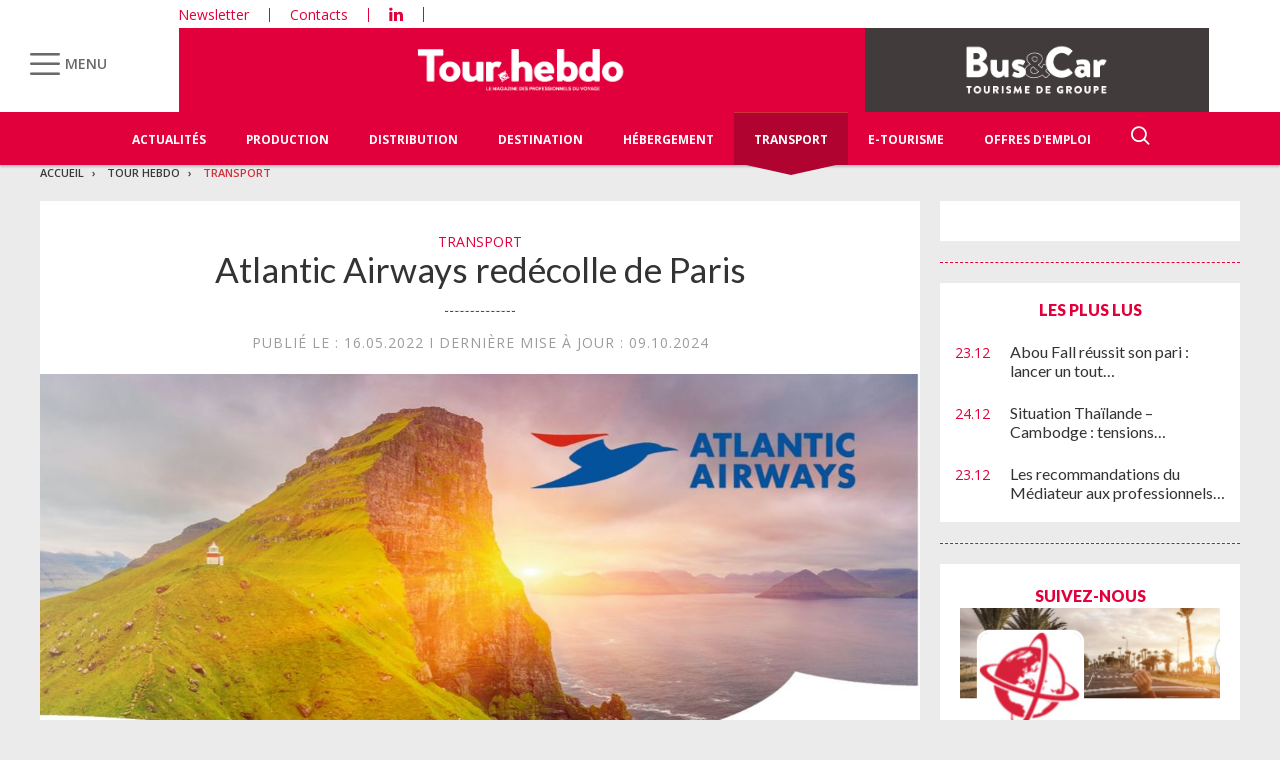

--- FILE ---
content_type: text/html; charset=UTF-8
request_url: https://www.tourhebdo.com/actualites/transport/atlantic-airways-redecolle-de-paris-696773.php
body_size: 19850
content:


<!DOCTYPE html>
<html lang="fr">
<head>
<script>
window.dataLayer = window.dataLayer || [];
dataLayer.push({
 'login_status':'logged_in',
'content_group':'Article',			
'content_group2':'Transport','content_type': 'free',
'publication_date':'16/05/2022','author': 'La rédaction','display_ads':"false" ,
'media':'Tour Hebdo'  });
</script>

<!-- Google Tag Manager -->
<script>(function(w,d,s,l,i){w[l]=w[l]||[];w[l].push({'gtm.start':
new Date().getTime(),event:'gtm.js'});var f=d.getElementsByTagName(s)[0],
j=d.createElement(s),dl=l!='dataLayer'?'&l='+l:'';j.async=true;j.src=
'https://www.googletagmanager.com/gtm.js?id='+i+dl;f.parentNode.insertBefore(j,f);
})(window,document,'script','dataLayer','GTM-KZ7NS2XJ');</script>
<!-- End Google Tag Manager -->

<meta charset="utf-8"/>
    <!-- COL -->

<!-- BL TL - ATL - Htmlheader de type imm -->
<!-- BL in -->


<title>Atlantic Airways redécolle de Paris - Tour Hebdo</title>

<meta name="description" content="Atlantic Airways a repris ses rotations entre Paris et les &Icirc;les F&eacute;ro&eacute; &agrave; raison de deux vols par semaine sur toute la saison estivale, jusqu&rsquo;au 17 octobre. Des liaisons op&eacute;r&eacute;es en codeshare avec Air France." />
<meta name="viewport" content="width=device-width, initial-scale=1, maximum-scale=1.0, shrink-to-fit=no, user-scalable=0" />
<meta name="google-site-verification" content="OHu_q31vR5Tah0is8pbGE0WUlS0D7EJ7nu1EsKMED2w" />
<link type="image/x-icon" rel="icon" href="/favicon.ico" />

    <meta name="twitter:description"
          content="Atlantic Airways a repris ses rotations entre Paris et les &Icirc;les F&eacute;ro&eacute; &agrave; raison de deux vols par semaine sur toute la saison estivale, jusqu&rsquo;au 17 octobre. Des liaisons op&eacute;r&eacute;es en codeshare avec Air France."/>
    <meta name="twitter:title" content="Atlantic Airways redécolle de Paris"/>
    <meta name="twitter:card" content="summary_large_image"/>

    <meta property="og:title" content="Atlantic Airways redécolle de Paris"/>
    <meta property="og:description"
          content="Atlantic Airways a repris ses rotations entre Paris et les &Icirc;les F&eacute;ro&eacute; &agrave; raison de deux vols par semaine sur toute la saison estivale, jusqu&rsquo;au 17 octobre. Des liaisons op&eacute;r&eacute;es en codeshare avec Air France."/>
            <meta property="og:image" content="https://ibp.info6tm.fr/api/v1/files/6281f9fb12bae828f8481e36/methodes/cover_mag/image.jpg"/>
        <meta property="og:image:type" content="image/jpeg"/>
        <meta property="og:locale" content="fr_FR">
    <meta property="og:url" content="http://www.tourhebdo.com/actualites/transport/atlantic-airways-redecolle-de-paris-696773.php/?latest">
	<link rel="canonical" href="/actualites/transport/atlantic-airways-redecolle-de-paris-696773.php" />


<link type="text/css" rel="stylesheet" href="/css/knacss.min.css" />
<link type="text/css" rel="stylesheet" href="/css/styles.min.css" />
<link type="text/css" rel="stylesheet" href="/css/tourisme.min.css" />
<link type="text/css" rel="stylesheet" href="/css/tourhebdo.min.css" />

<script type="text/javascript" src="/js/jquery-3.0.0.min.js"></script>
<script type="text/javascript" src="/js/scripts.min.js"></script>
<script type="text/javascript" src="/js/site.min.js"></script>
<script type="text/javascript" src="/js/sso.min.js"></script>
<script type="text/javascript" src="/js/jquery.simple-scroll-follow.min.js"></script>

<script type="text/javascript" src="/js/jQuery.print.min.js"></script>

<link type="text/css" rel="stylesheet" href="/css/audioplayer.min.css" />
<script type="text/javascript" src="/js/audioplayer.min.js"></script>

<link type="text/css" rel="stylesheet" href="/css/flickity.min.css" media="screen" />
<script type="text/javascript" src="/js/flickity.pkgd.min.js"></script>

<link type="text/css" rel="stylesheet" href="/css/jssor_slider.min.css" media="screen" />
<script type="text/javascript" src="/js/jssor.slider-21.1.5.min.js"></script>

<link type="text/css" rel="stylesheet" href="/css/slippry.min.css" media="screen" />
<script type="text/javascript" src="/js/slippry.min.js"></script>

<script type="text/javascript">
    var LPF_SITE = 'theb0f';
    var LPF_PATH_CODE = 'THEB';
</script>


	
<script src="//ced.sascdn.com/tag/106/smart.js" type="text/javascript"></script>
<script type="text/javascript">
  var syncjs = 1
  // Ads manager to use async tagging
  sas.setup({
    domain: "https://adapi.smartadserver.com",
    networkid: 106,
    async: syncjs
  });
</script>


    <script src="//assets.adobedtm.com/00b04938854733eea4b22b8bb187513ab8504c1b/satelliteLib-00a50b5bfbeef38b6ec319d116c0548adcc28051.js"></script>

<!-- Les metas OG pour Facebook -->
    <meta property="og:title" content="Atlantic Airways redécolle de Paris"/>
    <meta property="og:description" content="Atlantic Airways a repris ses rotations entre Paris et les &Icirc;les F&eacute;ro&eacute; &agrave; raison de deux vols par semaine sur toute la saison estivale, jusqu&rsquo;au 17 octobre. Des liaisons op&eacute;r&eacute;es en codeshare avec Air France."/>
    <meta property="og:type" content="article"/>
                         <meta property="og:image" content="https://ibp.info6tm.fr/api/v1/files/6281f9fb12bae828f8481e36/methodes/article_small_portrait/image.jpg"/>
                <link rel="canonical" href="https://www.tourhebdo.com/actualites/transport/atlantic-airways-redecolle-de-paris-696773.php" />

<meta name="robots" content="max-snippet:-1">
<meta name="robots" content="max-video-preview:-1">
<meta name="robots" content="max-image-preview:standard">


<!-- /BL -->

</head>
<body class="tou heb ">
    <!-- Google Tag Manager (noscript) -->
    <noscript><iframe src="https://www.googletagmanager.com/ns.html?id=GTM-KZ7NS2XJ"
    height="0" width="0" style="display:none;visibility:hidden"></iframe></noscript>
    <!-- End Google Tag Manager (noscript) -->
    
    <script>
        var LUP_datalayer = {
            profile: {},
            nav: {}
        };
    </script>
    <!-- CE FICHIER GÈRE UNIQUEMENT LA PARTIE NAV ET ARTICLE -->

<!-- Pour une meilleure lisibilité du code je mets la récupération d'Ariane ici. -->
        
                                                
<script>
    var ariane = JSON.parse('\u007B\u0022tr\u003Atheb0f\u003Atourh\u0022\u003A\u0022Tour\u0020Hebdo\u0022,\u0022tr\u003Atheb0f\u003Atourh\u003Atransport\u0022\u003A\u0022Transport\u0022\u007D');
</script>


<!-- On gère ici la "recherche" -->

<script>

    /**
     * Les associations code site => libellé.
     */
    var LPF_PATH_CODE_LIBELLE = {
        BCTG: 'Bus&Car',
        THEB: 'TourHebdo',
        ICO: 'Icotour',
        RCP: 'Guide des Réceptifs',
        ASH: 'Actualités Sociales Hebdomadaires',
        ATL: 'Actu Transport Logistique'
    };

    var LPF_SITE_PREFIX = '';
    if (LPF_PATH_CODE_LIBELLE.hasOwnProperty(LPF_PATH_CODE)) {
        if (LPF_PATH_CODE === 'BCTG' || LPF_PATH_CODE === 'THEB' || LPF_PATH_CODE === 'ICO' || LPF_PATH_CODE == 'RCP') {
            LPF_SITE_PREFIX = 'th';
        } else if (LPF_PATH_CODE === 'ASH') {
            LPF_SITE_PREFIX = 'ash';
        } else if (LPF_PATH_CODE === 'ATL') {
            LPF_SITE_PREFIX = 'atl';
        }
    }

    /**
     *
     * TODO :
     * A adapter pour les autres sites :
     * pageName (return th & tmp.slice(0, ==>3<==) (car tr:theb0f:tourh)
     * buildAriane (path en dur)
     * namespace => ajouter les différents sites (cas particulier pour TH normalement si faut faire B&C, icotour & GDR)
     */

    /**
     * Tous ce qui est dans "nav"
     *
     * Retourne le nom de la page sous le format
     * site:[reste du path => sans la famille & sans le code site de Pulse]
     * @param path
     * @returns string
     */
    function pageName(path) {
        var slice = 2;
        if (LPF_SITE_PREFIX === 'th') {
            slice = 3;
        }
        var tmp = path.split(':');
        tmp.splice(0, slice);
        return LPF_SITE_PREFIX + ':' + tmp.join(':');
    }

    /**
     * Renvoie le type de la page (homepage, section ou article)
     * @param type
     * @param path
     * @returns string
     */
    function pageType(type, path) {
        if (type === 'H') {
            if (path.indexOf('homepage') === -1) {
                return 'section';
            }
            return 'homepage';
        } else if (type === 'E') {
            return 'article';
        } else if (type === 'C') {
            return 'section';
        }
    }

    /**
     * A partir du fil d'ariane crée les différentes propriétes pour le "nav".
     * @param ariane
     * @returns object
     */
    function buildAriane(ariane) {
        var level = [];
        for (var path in ariane) {
            level.push(pageName(path));
        }
        var res = {};
        for (var i = 0; i < level.length; i++) {
            res['level' + (i + 2)] = level[i];
        }
        return res;
    }

    /**
     * Renvoie le site correspondant.
     * Utilise la variable global LPF_PATH_CODE
     * @returns string
     */
    function nameSpace() {
        if (LPF_PATH_CODE_LIBELLE.hasOwnProperty(LPF_PATH_CODE)) {
            return LPF_PATH_CODE_LIBELLE[LPF_PATH_CODE];
        }
        return '';
    }

    /**
     * Retourne le prePageName c'est à dire le pageName sans le string avec les premiers ":".
     * @param path
     */
    function prePageName(path, pageType) {
        var tmp = pageName(path).split(':');
        if (LPF_SITE_PREFIX === 'th') tmp.splice(0, 1);
        if (path.indexOf('homepage') === -1) tmp.splice(1, 0, pageType);
        return tmp.join(':');
    }

    /**
     * Renvoie la string correspondant selon qu'on soit sur mobile ou tablette.
     */
    function responsive() {
        if (navigator.userAgent.match(/(android|iphone|blackberry|symbian|symbianos|symbos|netfront|model-orange|javaplatform|iemobile|windows phone|samsung|htc|opera mobile|opera mobi|opera mini|presto|huawei|blazer|bolt|doris|fennec|gobrowser|iris|maemo browser|mib|cldc|minimo|semc-browser|skyfire|teashark|teleca|uzard|uzardweb|meego|nokia|bb10|playbook)/gi)) {
            return 'responsive:mobile';
        } else {
            return 'responsive:desktop';
        }
    }

    /**
     * Renvoie les dimensions de l'écran.
     * @returns object
     */
    function getWindowSize() {
        return {
            width: window.screen.width,
            height: window.screen.height
        }
    }

    /**
     * Tous ce qui est dans article.
     * Renvoie la date de publication de l'article au format D/M/Y
     */
    function articleDatePublication(date) {
        var tmp = date.split(' ');
        tmp = tmp[0].split('-');
        return tmp[2] + '/' + tmp[1] + '/' + tmp[0];
    }

    /**
     * Renvoie le nom du serveur sans le "wwww-".
     */
    function getServer() {
        var server = window.location.hostname;
        if (server.indexOf('www-') !== -1) {
            server = server.replace('www-', '');
        }
        return server;
    }

    /**
     * Génère la dernière partie pour les pageName & les prePageName & hier1
     */
    function getArticleForPageName(article) {
        if (article) {
            var url_split = article.url.split('/');
            return ':' + url_split[url_split.length - 1].substr(0, url_split[url_split.length - 1].lastIndexOf('-'));
        } else {
            return '';
        }
    }

    var engine = JSON.parse('\u007B\u0022url\u0022\u003A\u0022\\\/actualites\\\/transport\\\/atlantic\u002Dairways\u002Dredecolle\u002Dde\u002Dparis\u002D696773.php\u0022,\u0022type\u0022\u003A\u0022E\u0022,\u0022pinfo\u0022\u003A\u005B\u005D,\u0022pinfo2\u0022\u003Anull,\u0022http_code\u0022\u003A200,\u0022user_acces\u0022\u003Atrue,\u0022user_auth\u0022\u003Afalse,\u0022user_permissions\u0022\u003Afalse,\u0022body_page\u0022\u003A\u0022body_article_2col\u0022,\u0022colonnes\u0022\u003A\u005B\u0022Artventre\u0022,\u0022Rubdroite\u0022\u005D\u007D');
    var hierarchie = JSON.parse('\u007B\u0022id_hierarchie\u0022\u003A145136,\u0022titre\u0022\u003A\u0022Transport\u0022,\u0022uri\u0022\u003A\u0022\\\/tourh\\\/transport\\\/\u0022,\u0022type\u0022\u003A\u0022PAG\u003A\u0022,\u0022niveau\u0022\u003A2,\u0022ordre\u0022\u003A6,\u0022visibilite\u0022\u003A1,\u0022meta\u0022\u003A\u007B\u0022code_magazine\u0022\u003A\u0022\u0022,\u0022code_pub\u0022\u003A\u0022134088\\\/896416\u0022,\u0022description_article\u0022\u003A\u0022\u0023\u007Belement.chapeau\u007D\u0022,\u0022description_rubrique\u0022\u003A\u0022Tour\u0020Hebdo,\u0020le\u0020portail\u0020des\u0020professionnels\u0020du\u0020Tourisme\u0020\u003A\u0020actualit\\u00e9s\u0020du\u0020tourisme,\u0020offres\u0020d\u0027emploi,\u0020guide\u0020Icotour,\u0020toutes\u0020les\u0020informations\u0020pour\u0020les\u0020professionnels\u0020du\u0020tourisme\u0022,\u0022titre_article\u0022\u003A\u0022\u0023\u007Belement.titre\u007D\u0020\u002D\u0020Tour\u0020Hebdo\u0022,\u0022titre_rubrique\u0022\u003A\u0022Tour\u0020Hebdo\u0022,\u0022insertion\u0022\u003A\u0022\u0022,\u0022email\u0022\u003A\u0022\u0022,\u0022id_3R\u0022\u003Anull,\u0022reaction\u0022\u003Anull,\u0022cover\u0022\u003A\u0022\u0022,\u0022date_issue\u0022\u003A\u0022\u0022,\u0022ranking_mode_enabled\u0022\u003Afalse,\u0022ranking_mode_polling_interval\u0022\u003A30000,\u0022lien_calameo\u0022\u003A\u0022\u0022,\u0022numero_nl\u0022\u003A\u0022\u0022,\u0022titre_nl\u0022\u003A\u0022\u0022,\u0022mailing_id\u0022\u003Afalse,\u0022newsletter_template\u0022\u003Afalse,\u0022newsletter_template_copy_elements\u0022\u003Afalse,\u0022newsletter_edition\u0022\u003Afalse,\u0022ranking_manual\u0022\u003Afalse,\u0022date_nl\u0022\u003A\u0022\u0022,\u0022newsletter_template_copy_rankings\u0022\u003Afalse\u007D,\u0022redirections\u0022\u003A\u005B\u005D,\u0022created_at\u0022\u003A\u007B\u0022date\u0022\u003A\u00222024\u002D08\u002D27\u002014\u003A27\u003A45.000000\u0022,\u0022timezone_type\u0022\u003A1,\u0022timezone\u0022\u003A\u0022\u002B00\u003A00\u0022\u007D,\u0022updated_at\u0022\u003A\u007B\u0022date\u0022\u003A\u00222025\u002D07\u002D08\u002012\u003A45\u003A27.000000\u0022,\u0022timezone_type\u0022\u003A1,\u0022timezone\u0022\u003A\u0022\u002B00\u003A00\u0022\u007D,\u0022date_front_last_sync\u0022\u003A\u007B\u0022date\u0022\u003A\u00222025\u002D10\u002D13\u002010\u003A37\u003A59.000000\u0022,\u0022timezone_type\u0022\u003A1,\u0022timezone\u0022\u003A\u0022\u002B00\u003A00\u0022\u007D,\u0022site\u0022\u003A\u0022theb0f\u0022,\u0022famille\u0022\u003A\u0022tr\u0022,\u0022publiable\u0022\u003Atrue,\u0022associable\u0022\u003Atrue,\u0022rss\u0022\u003A1,\u0022body_rub\u0022\u003A\u0022body_rubrique_2col_waterfall\u0022,\u0022colonnes_rub\u0022\u003A\u0022Rubventre,Rubdroite\u0022,\u0022body_art\u0022\u003A\u0022body_article_2col\u0022,\u0022colonnes_art\u0022\u003A\u0022Artventre,Rubdroite\u0022,\u0022request_type\u0022\u003A\u0022tricustom\u003Fpath\u003D\u0023\u007Bpath\u007D\u0026champ\u003Ddate_premiere_publication\u0026ordre\u003D\u002D1\u007Cpager\u003Fpgsize\u003D26\u0026pg\u003D\u0023\u007Bpg\u007D\u0022,\u0022date_front_first_sync\u0022\u003A\u007B\u0022date\u0022\u003A\u00222024\u002D08\u002D27\u002014\u003A27\u003A45.000000\u0022,\u0022timezone_type\u0022\u003A1,\u0022timezone\u0022\u003A\u0022\u002B00\u003A00\u0022\u007D,\u0022path\u0022\u003A\u0022tr\u003Atheb0f\u003Atourh\u003Atransport\u0022,\u0022canonical_url\u0022\u003A\u0022https\u003A\\\/\\\/www.tourhebdo.com\\\/tourh\\\/transport\\\/\u0022\u007D');
    var article = null;

    if (engine.type === 'E') {
        article = JSON.parse('\u007B\u0022_id\u0022\u003A696773,\u0022id_element\u0022\u003A696773,\u0022id_sans_version\u0022\u003A\u0022696773\u0022,\u0022id_actunet\u0022\u003A0,\u0022titre\u0022\u003A\u0022Atlantic\u0020Airways\u0020red\\u00e9colle\u0020de\u0020Paris\u0022,\u0022titre_alt\u0022\u003A\u0022\u0022,\u0022titre_url\u0022\u003A\u0022atlantic\u002Dairways\u002Dredecolle\u002Dde\u002Dparis\u0022,\u0022texte\u0022\u003A\u0022\u003Cp\u003ELa\u0020compagnie\u0020a\u0026eacute\u003Brienne\u0020nationale\u0020des\u0020\u0026Icirc\u003Bles\u0020F\u0026eacute\u003Bro\u0026eacute\u003B,\u0020Atlantic\u0020Airways,\u0020vient\u0020de\u0020reprendre\u0020ses\u0020vols\u0020entre\u0020Paris\u0020\u0026ndash\u003B\u0020Charles\u002Dde\u002DGaulle\u0020et\u0020les\u0020\u0026icirc\u003Bles\u0020F\u0026eacute\u003Bro\u0026eacute\u003B.\u0020Cette\u0020ligne\u0020directe\u0020avait\u0020\u0026eacute\u003Bt\u0026eacute\u003B\u0020inaugur\u0026eacute\u003Be\u0020en\u0020juillet\u00202019,\u0020puis\u0020suspendue\u0020durant\u0020la\u0020crise\u0020sanitaire.\u0020\u0026laquo\u003B\u003Cem\u003E\u0020La\u0020ligne\u0020avait\u0020rencontr\u0026eacute\u003B\u0020un\u0020fort\u0020succ\u0026egrave\u003Bs\u0020et\u0020\u003C\\\/em\u003E\u003Cem\u003E\u003Cb\u003Enous\u0020sommes\u0020satisfaits\u0020de\u0020la\u0020demande\u0020cette\u0020ann\u0026eacute\u003Be\u0020avant\u0020m\u0026ecirc\u003Bme\u0020la\u0020reprise\u0020des\u0020vols\u0020\u003C\\\/b\u003E\u003C\\\/em\u003E\u003Cem\u003E\u0026raquo\u003B,\u0020\u003C\\\/em\u003E\u003Cem\u003Epr\u0026eacute\u003Bcise\u0020\u003C\\\/em\u003EJ\u0026oacute\u003Bhanna\u0020\u0026aacute\u003B\u0020Bergi,\u0020CEO\u0020d\u0026rsquo\u003BAtlantic\u0020Airways.\u003C\\\/p\u003E\\n\\n\u003Cp\u003E\u0026nbsp\u003B\u003C\\\/p\u003E\\n\\n\u003Cp\u003E\u003Cstrong\u003E\u003Cb\u003EDeux\u0020liaisons\u0020par\u0020semaine\u003C\\\/b\u003E\u003C\\\/strong\u003E\u003C\\\/p\u003E\\n\\n\u003Cp\u003EJusqu\u0026rsquo\u003Bau\u002017\u0020octobre,\u0020les\u0020rotations\u0020entre\u0020CDG\u0020et\u0020l\u0026rsquo\u003Ba\u0026eacute\u003Broport\u0020de\u0020Vag\u0026aacute\u003Br\u0020s\u0026rsquo\u003Beffectueront\u0020\u0026agrave\u003B\u0020raison\u0020de\u0020\u003Cb\u003Edeux\u003C\\\/b\u003E\u003Cstrong\u003E\u003Cb\u003E\u0020v\u003C\\\/b\u003E\u003C\\\/strong\u003E\u003Cstrong\u003Eols\u0020hebdomadaires,\u0020lundi\u0020et\u0020jeud\u003C\\\/strong\u003E\u003Cstrong\u003Ei\u003C\\\/strong\u003E\u003Cstrong\u003E\u003Cb\u003E.\u003C\\\/b\u003E\u003C\\\/strong\u003E\u003Cb\u003E\u0020\u003C\\\/b\u003E\u003Cb\u003ELe\u0020voyage\u0020dure\u00202h40.\u0020\u003C\\\/b\u003E\u003C\\\/p\u003E\\n\\n\u003Cp\u003E\u003Cstrong\u003ELundi\u003C\\\/strong\u003E\u0020\u003A\u0020d\u0026eacute\u003Bpart\u0020de\u0020Vag\u0026aacute\u003Br\u0020\u0026agrave\u003B\u002009h\u0020pour\u0020une\u0020arriv\u0026eacute\u003Be\u0020\u0026agrave\u003B\u0020Paris\u0020\u0026agrave\u003B\u002012h35\u0020\u003B\u0020d\u0026eacute\u003Bpart\u0020de\u0020Paris\u0020\u0026agrave\u003B\u002013h35\u0020\u0026ndash\u003B\u0020arriv\u0026eacute\u003Be\u0020Vag\u0026aacute\u003Br\u0020\u0026agrave\u003B\u002015h15.\u003Cbr\u0020\\\/\u003E\\n\u003Cstrong\u003EJeudi\u003C\\\/strong\u003E\u0020\u003A\u0020d\u0026eacute\u003Bpart\u0020des\u0020\u0026icirc\u003Bles\u0020F\u0026eacute\u003Bro\u0026eacute\u003B\u0020\u0026agrave\u003B\u002012h10\u0020pour\u0020une\u0020arriv\u0026eacute\u003Be\u0020\u0026agrave\u003B\u002015h45\u0020\u003B\u0020d\u0026eacute\u003Bpart\u0020de\u0020Paris\u0020\u0026agrave\u003B\u002016h45\u0020\u0026ndash\u003B\u0020arriv\u0026eacute\u003Be\u0020\u0026agrave\u003B\u002018h25.\u003Cbr\u0020\\\/\u003E\\n\u003Cstrong\u003EL\u0026rsquo\u003Baller\u002Dretour\u0020est\u0020existe\u0020\u003C\\\/strong\u003E\u003Cstrong\u003E\u0026agrave\u003B\u0020partir\u0020de\u0020407\u0026euro\u003B\u0020TTC\u0020\u003C\\\/strong\u003E\u003Cstrong\u003Een\u0020classe\u0020\u0026eacute\u003Bconomique.\u003C\\\/strong\u003E\u003C\\\/p\u003E\\n\\n\u003Cp\u003E\u0026nbsp\u003B\u003C\\\/p\u003E\\n\\n\u003Cp\u003E\u003Cstrong\u003EEn\u0020codeshare\u0020avec\u0020Air\u0020France\u003C\\\/strong\u003E\u003Cbr\u0020\\\/\u003E\\n\u003Cstrong\u003ECes\u0020vols\u0020sont\u0020effectu\u0026eacute\u003Bs\u0020en\u0020Airbus\u0020320\u0020\u0026eacute\u003Bquip\u0026eacute\u003Bs\u0020de\u0020174\u0020si\u0026egrave\u003Bges,\u0020en\u0020codeshare\u0020avec\u0020Air\u0020France.\u0020\u003C\\\/strong\u003E\u003Cbr\u0020\\\/\u003E\\n\u003Cem\u003E\u0026laquo\u003B\u0020Nous\u0020sommes\u0020ravis\u0020de\u0020poursuivre\u0020notre\u0020collaboration\u0020avec\u0020Air\u0020France,\u0020qui,\u0020gr\u0026acirc\u003Bce\u0020\u0026agrave\u003B\u0020notre\u0020accord\u0020de\u0020codeshare,\u0020contribuera\u0020\u0026agrave\u003B\u0020rendre\u0020les\u0020\u0026Icirc\u003Bles\u0020F\u0026eacute\u003Bro\u0026eacute\u003B\u0020plus\u0020accessibles\u0020de\u0020et\u0020\u003C\\\/em\u003E\u003Cem\u003Evers\u0020Paris\u002DCDG\u0020\u003C\\\/em\u003E\u003Cem\u003E\u0026raquo\u003B,\u0020\u003C\\\/em\u003E\u003Cem\u003Esouligne\u0020\u003C\\\/em\u003Ela\u0020PDG\u0020d\u0026rsquo\u003BAtlantic\u0020Airways\u003Cem\u003E.\u003C\\\/em\u003E\u003C\\\/p\u003E\\n\\n\u003Cp\u003E\u0026nbsp\u003B\u003C\\\/p\u003E\\n\\n\u003Cp\u003E\u003Cstrong\u003E\u003Cb\u003EUn\u0020archipel\u0020pr\u0026eacute\u003Bserv\u0026eacute\u003B\u003C\\\/b\u003E\u003C\\\/strong\u003E\u003Cbr\u0020\\\/\u003E\\nLes\u0020\u0026Icirc\u003Bles\u0020F\u0026eacute\u003Bro\u0026eacute\u003B\u0020sont\u0020un\u0020archipel\u0020autonome\u0020qui\u0020fait\u0020partie\u0020du\u0020Danemark,\u0020au\u0020nord\u0020de\u0020l\u0026rsquo\u003B\u0026Eacute\u003Bcosse,\u0020entre\u0020l\u0026rsquo\u003BIslande\u0020et\u0020la\u0020Norv\u0026egrave\u003Bge.\u0020Ici,\u0020la\u0020nature\u0020r\u0026egrave\u003Bgne\u0020en\u0020ma\u0026icirc\u003Btre,\u0020avec\u0020des\u0020espaces\u0020pr\u0026eacute\u003Bserv\u0026eacute\u003Bs\u0020et\u0020des\u0020paysages\u0020\u0026agrave\u003B\u0020couper\u0020le\u0020souffle.\u003C\\\/p\u003E\\n\\n\u003Cp\u003E\u0026nbsp\u003B\u003C\\\/p\u003E\\n\\n\u003Cp\u003E\u003Cstrong\u003EAtlantic\u0020Airways\u003C\\\/strong\u003E\u003Cbr\u0020\\\/\u003E\\nAtlantic\u0020Airways\u0020est\u0020la\u0020compagnie\u0020a\u0026eacute\u003Brienne\u0020nationale\u0020des\u0020\u0026Icirc\u003Bles\u0020F\u0026eacute\u003Bro\u0026eacute\u003B\u0020depuis\u0020plus\u0020de\u002030\u0020ans.\u0020Elle\u0020exploite\u0020une\u0020flotte\u0020de\u0020trois\u0020A320,\u0020dont\u0020deux\u0020A320neo\u0020de\u0020nouvelle\u0020g\u0026eacute\u003Bn\u0026eacute\u003Bration,\u0020plus\u0020\u0026eacute\u003Bconomes\u0020en\u0020carburant\u0020et\u0020en\u0020\u0026eacute\u003Bmission\u0020carbone,\u0020et\u0020deux\u0020h\u0026eacute\u003Blicopt\u0026egrave\u003Bres\u0020L\u0026eacute\u003Bonardo\u0020AW139.\u003C\\\/p\u003E\\n\\n\u003Cp\u003EElle\u0020assure\u0020un\u0020service\u0020r\u0026eacute\u003Bgulier\u0020entre\u0020les\u0020\u0026Icirc\u003Bles\u0020F\u0026eacute\u003Bro\u0026eacute\u003B\u0020et\u0020diverses\u0020villes\u0020du\u0020Danemark,\u0020ainsi\u0020que\u0020vers\u0020les\u0020pays\u0020voisins\u0020\u0028l\u0026rsquo\u003B\u0026Eacute\u003Bcosse,\u0020l\u0026rsquo\u003BIslande\u0020et\u0020la\u0020Norv\u0026egrave\u003Bge\u0029.\u003C\\\/p\u003E\\n\\n\u003Cp\u003E\u003Ca\u0020href\u003D\\\u0022http\u003A\\\/\\\/www.atlanticairways.com\\\/\\\u0022\u003Ewww.atlanticairways.com\u003C\\\/a\u003E\u003C\\\/p\u003E\u0022,\u0022surtitre\u0022\u003A\u0022\u0022,\u0022signature\u0022\u003A\u0022La\u0020r\\u00e9daction\u0022,\u0022chapeau\u0022\u003A\u0022\u003Cp\u003E\u003Cstrong\u003EAtlantic\u0020Airways\u0020\u003C\\\/strong\u003E\u003Cstrong\u003Ea\u0020repris\u0020ses\u0020rotations\u0020entre\u0020Paris\u0020et\u0020les\u0020\u003C\\\/strong\u003E\u003Cstrong\u003E\u0026Icirc\u003B\u003C\\\/strong\u003E\u003Cstrong\u003Eles\u0020F\u0026eacute\u003Bro\u0026eacute\u003B\u0020\u0026agrave\u003B\u0020raison\u0020de\u0020deux\u003C\\\/strong\u003E\u003Cstrong\u003E\u0020vols\u0020par\u0020semaine\u0020sur\u0020toute\u0020la\u0020saison\u0020estivale,\u0020jusqu\u0026rsquo\u003Bau\u002017\u0020octobre.\u0020\u003C\\\/strong\u003E\u003Cstrong\u003EDes\u0020\u003C\\\/strong\u003E\u003Cstrong\u003Eliaisons\u0020op\u0026eacute\u003Br\u0026eacute\u003Bes\u003C\\\/strong\u003E\u003Cstrong\u003E\u0020en\u0020codeshare\u0020avec\u0020Air\u0020France.\u003C\\\/strong\u003E\u003C\\\/p\u003E\u0022,\u0022source\u0022\u003A\u0022th\u0022,\u0022meta\u0022\u003Anull,\u0022type\u0022\u003A\u0022ART\u003A\u0022,\u0022profil\u0022\u003A\u0022\u0022,\u0022etat\u0022\u003A99,\u0022version\u0022\u003A99,\u0022alt\u0022\u003Anull,\u0022url\u0022\u003A\u0022\\\/actualites\\\/transport\\\/atlantic\u002Dairways\u002Dredecolle\u002Dde\u002Dparis\u002D696773.php\u0022,\u0022url_bloque\u0022\u003A0,\u0022url_source\u0022\u003Anull,\u0022debut_publication\u0022\u003Anull,\u0022fin_publication\u0022\u003Anull,\u0022mots_cles\u0022\u003Anull,\u0022thesaurus\u0022\u003Anull,\u0022fulltexte\u0022\u003Anull,\u0022fulltexte2\u0022\u003Anull,\u0022date_creation\u0022\u003A\u007B\u0022date\u0022\u003A\u00222022\u002D05\u002D16\u002007\u003A13\u003A00.000000\u0022,\u0022timezone_type\u0022\u003A1,\u0022timezone\u0022\u003A\u0022\u002B00\u003A00\u0022\u007D,\u0022date_modification\u0022\u003A\u007B\u0022date\u0022\u003A\u00222024\u002D10\u002D09\u002011\u003A23\u003A30.000000\u0022,\u0022timezone_type\u0022\u003A1,\u0022timezone\u0022\u003A\u0022\u002B00\u003A00\u0022\u007D,\u0022created_at\u0022\u003A\u00222022\u002D05\u002D16\u002009\u003A13\u003A00\u0022,\u0022updated_at\u0022\u003A\u00222025\u002D12\u002D07\u002013\u003A01\u003A13\u0022,\u0022utilisateur_creation\u0022\u003A952,\u0022utilisateur_modification\u0022\u003A952,\u0022date_lock\u0022\u003A\u00222022\u002D05\u002D16\u002009\u003A13\u003A00\u0022,\u0022utilisateur_lock\u0022\u003A952,\u0022id_import\u0022\u003Anull,\u0022date_premiere_publication\u0022\u003A\u00222022\u002D05\u002D16\u002009\u003A23\u003A06\u0022,\u0022date_derniere_publication\u0022\u003A\u00222022\u002D05\u002D16\u002009\u003A23\u003A06\u0022,\u0022flux_tetiere\u0022\u003Anull,\u0022no_page\u0022\u003A0,\u0022pdf\u0022\u003Anull,\u0022payant\u0022\u003A0,\u0022reagir\u0022\u003A1,\u0022reagir_nb\u0022\u003A0,\u0022cpt_ami\u0022\u003A0,\u0022cpt_vues\u0022\u003A279,\u0022origine\u0022\u003Anull,\u0022flux_id\u0022\u003Anull,\u0022flux_no_arbre\u0022\u003Anull,\u0022flux_rubrique\u0022\u003Anull,\u0022flux_taille\u0022\u003Anull,\u0022pastille\u0022\u003A0,\u0022pastille_abonn\u0022\u003A\u0022\u0022,\u0022flux_localite\u0022\u003Anull,\u0022flux_theme\u0022\u003Anull,\u0022flux_evenement\u0022\u003Anull,\u0022flux_ville\u0022\u003Anull,\u0022flux_personne\u0022\u003Anull,\u0022flux_lieu\u0022\u003Anull,\u0022blog_corres_post_id\u0022\u003A0,\u0022blog_corres_post_url\u0022\u003A\u0022\u0022,\u0022blog_corres_url\u0022\u003A\u0022\u0022,\u0022mediabong\u0022\u003A0,\u0022lie_a\u0022\u003A0,\u0022utilisateur_assign\u0022\u003Anull,\u0022avancement\u0022\u003A0,\u0022hierarchies\u0022\u003A\u005B\u007B\u0022id_hierarchie\u0022\u003A145136,\u0022titre\u0022\u003A\u0022Transport\u0022,\u0022uri\u0022\u003A\u0022\\\/tourh\\\/transport\\\/\u0022,\u0022type\u0022\u003A\u0022PAG\u003A\u0022,\u0022niveau\u0022\u003A2,\u0022ordre\u0022\u003A6,\u0022visibilite\u0022\u003A1,\u0022meta\u0022\u003A\u007B\u0022code_magazine\u0022\u003A\u0022\u0022,\u0022code_pub\u0022\u003A\u0022134088\\\/896416\u0022,\u0022description_article\u0022\u003A\u0022\u0023\u007Belement.chapeau\u007D\u0022,\u0022description_rubrique\u0022\u003A\u0022Tour\u0020Hebdo,\u0020le\u0020portail\u0020des\u0020professionnels\u0020du\u0020Tourisme\u0020\u003A\u0020actualit\\u00e9s\u0020du\u0020tourisme,\u0020offres\u0020d\u0027emploi,\u0020guide\u0020Icotour,\u0020toutes\u0020les\u0020informations\u0020pour\u0020les\u0020professionnels\u0020du\u0020tourisme\u0022,\u0022titre_article\u0022\u003A\u0022\u0023\u007Belement.titre\u007D\u0020\u002D\u0020Tour\u0020Hebdo\u0022,\u0022titre_rubrique\u0022\u003A\u0022Tour\u0020Hebdo\u0022,\u0022insertion\u0022\u003A\u0022\u0022,\u0022email\u0022\u003A\u0022\u0022,\u0022id_3R\u0022\u003Anull,\u0022reaction\u0022\u003Anull,\u0022cover\u0022\u003A\u0022\u0022,\u0022date_issue\u0022\u003A\u0022\u0022,\u0022ranking_mode_enabled\u0022\u003Afalse,\u0022ranking_mode_polling_interval\u0022\u003A30000,\u0022lien_calameo\u0022\u003A\u0022\u0022,\u0022numero_nl\u0022\u003A\u0022\u0022,\u0022titre_nl\u0022\u003A\u0022\u0022,\u0022mailing_id\u0022\u003Afalse,\u0022newsletter_template\u0022\u003Afalse,\u0022newsletter_template_copy_elements\u0022\u003Afalse,\u0022newsletter_edition\u0022\u003Afalse,\u0022ranking_manual\u0022\u003Afalse,\u0022date_nl\u0022\u003A\u0022\u0022,\u0022newsletter_template_copy_rankings\u0022\u003Afalse\u007D,\u0022redirections\u0022\u003A\u005B\u005D,\u0022created_at\u0022\u003A\u007B\u0022date\u0022\u003A\u00222024\u002D08\u002D27\u002014\u003A27\u003A45.000000\u0022,\u0022timezone_type\u0022\u003A1,\u0022timezone\u0022\u003A\u0022\u002B00\u003A00\u0022\u007D,\u0022updated_at\u0022\u003A\u007B\u0022date\u0022\u003A\u00222025\u002D07\u002D08\u002012\u003A45\u003A27.000000\u0022,\u0022timezone_type\u0022\u003A1,\u0022timezone\u0022\u003A\u0022\u002B00\u003A00\u0022\u007D,\u0022date_front_last_sync\u0022\u003A\u007B\u0022date\u0022\u003A\u00222025\u002D10\u002D13\u002010\u003A37\u003A59.000000\u0022,\u0022timezone_type\u0022\u003A1,\u0022timezone\u0022\u003A\u0022\u002B00\u003A00\u0022\u007D,\u0022site\u0022\u003A\u0022theb0f\u0022,\u0022famille\u0022\u003A\u0022tr\u0022,\u0022publiable\u0022\u003Atrue,\u0022associable\u0022\u003Atrue,\u0022rss\u0022\u003A1,\u0022body_rub\u0022\u003A\u0022body_rubrique_2col_waterfall\u0022,\u0022colonnes_rub\u0022\u003A\u0022Rubventre,Rubdroite\u0022,\u0022body_art\u0022\u003A\u0022body_article_2col\u0022,\u0022colonnes_art\u0022\u003A\u0022Artventre,Rubdroite\u0022,\u0022request_type\u0022\u003A\u0022tricustom\u003Fpath\u003D\u0023\u007Bpath\u007D\u0026champ\u003Ddate_premiere_publication\u0026ordre\u003D\u002D1\u007Cpager\u003Fpgsize\u003D26\u0026pg\u003D\u0023\u007Bpg\u007D\u0022,\u0022date_front_first_sync\u0022\u003A\u007B\u0022date\u0022\u003A\u00222024\u002D08\u002D27\u002014\u003A27\u003A45.000000\u0022,\u0022timezone_type\u0022\u003A1,\u0022timezone\u0022\u003A\u0022\u002B00\u003A00\u0022\u007D,\u0022path\u0022\u003A\u0022tr\u003Atheb0f\u003Atourh\u003Atransport\u0022\u007D\u005D,\u0022site\u0022\u003A\u0022theb0f\u0022,\u0022complements\u0022\u003A\u005B\u007B\u0022id_complement\u0022\u003A283018,\u0022titre\u0022\u003A\u0022\u0022,\u0022texte\u0022\u003A\u0022\u0022,\u0022signature\u0022\u003A\u0022\\u00a9\u0020Atlantic\u0020Airways\u0022,\u0022ordre\u0022\u003A0,\u0022type\u0022\u003A\u0022MED\u003AIMG\u003A\u0022,\u0022alt\u0022\u003Anull,\u0022actif\u0022\u003A1,\u0022path\u0022\u003Anull,\u0022id_l2_img\u0022\u003A\u00226281f9fb12bae828f8481e36\u0022,\u0022id_sans_version_fils\u0022\u003Anull,\u0022source\u0022\u003Anull,\u0022meta\u0022\u003A\u007B\u0022id\u0022\u003A\u00226281f9fb12bae828f8481e36\u0022,\u0022user_id\u0022\u003A\u0022623c6ceaf121a94e8d4754c5\u0022,\u0022application_id\u0022\u003A\u00225702832dc7585d717e3ec80a\u0022,\u0022organization_id\u0022\u003A\u00225a0025228fe56f7b1a5a8822\u0022,\u0022extension\u0022\u003A\u0022jpg\u0022,\u0022extension_originale\u0022\u003A\u0022jpg\u0022,\u0022fichier_original\u0022\u003A\u0022\\u00a9\u0020Atlantic\u0020Airways.jpg\u0022,\u0022path\u0022\u003A\u0022\\\/5a0025228fe56f7b1a5a8822\\\/cf\\\/342\\\/cfda0dcf\u002D3123\u002D474f\u002Db6cb\u002D2bbefb015342.jpg\u0022,\u0022ibp_path\u0022\u003A\u0022https\u003A\\\/\\\/ibp\u002Dprod.info6tm.fr\\\/api\\\/v1\\\/files\\\/6281f9fb12bae828f8481e36\u003Falt\u003Dfile\u0022,\u0022size\u0022\u003A200894,\u0022md5sum\u0022\u003A\u0022046041a97a203a95a8c1f3f2e6b999f9\u0022,\u0022mime_type\u0022\u003A\u0022image\\\/jpeg\u0022,\u0022version\u0022\u003A1,\u0022extra\u0022\u003A\u007B\u0022lp\u0022\u003A\u007B\u0022exploit_paths\u0022\u003A\u005B\u0022\u002A\u0022\u005D\u007D\u007D,\u0022methodes\u0022\u003A\u005B\u005D,\u0022meta\u0022\u003A\u005B\u005D,\u0022exif\u0022\u003A\u007B\u0022FILE\u0022\u003A\u007B\u0022FileName\u0022\u003A\u0022phpieZPi7\u0022,\u0022FileDateTime\u0022\u003A\u00221652685307\u0022,\u0022FileSize\u0022\u003A\u0022200894\u0022,\u0022FileType\u0022\u003A\u00222\u0022,\u0022MimeType\u0022\u003A\u0022image\\\/jpeg\u0022,\u0022SectionsFound\u0022\u003A\u0022ANY_TAG,\u0020IFD0,\u0020EXIF\u0022\u007D,\u0022COMPUTED\u0022\u003A\u007B\u0022html\u0022\u003A\u0022width\u003D\\\u00221865\\\u0022\u0020height\u003D\\\u0022625\\\u0022\u0022,\u0022Height\u0022\u003A\u0022625\u0022,\u0022Width\u0022\u003A\u00221865\u0022,\u0022IsColor\u0022\u003A\u00221\u0022,\u0022ByteOrderMotorola\u0022\u003A\u00221\u0022\u007D\u007D,\u0022dimensions\u0022\u003A\u007B\u0022width\u0022\u003A1865,\u0022height\u0022\u003A625\u007D,\u0022smart\u0022\u003Atrue,\u0022updated_at\u0022\u003A\u00222022\u002D05\u002D16T07\u003A15\u003A07\u002B00\u003A00\u0022,\u0022created_at\u0022\u003A\u00222022\u002D05\u002D16T07\u003A15\u003A07\u002B00\u003A00\u0022\u007D,\u0022metadata\u0022\u003A\u007B\u0022inside_text\u0022\u003Afalse,\u0022labels\u0022\u003A\u005B\u0022\u0022\u005D,\u0022complement_state\u0022\u003A\u0022\u0022,\u0022lien_interne_type\u0022\u003A\u0022\u0022,\u0022position\u0022\u003A\u005B\u0022\u0022,\u0022\u0022,\u0022\u0022\u005D,\u0022embed_size\u0022\u003A\u007B\u0022maxheight\u0022\u003A800,\u0022maxwidth\u0022\u003A800\u007D\u007D\u007D\u005D,\u0022metadata\u0022\u003A\u007B\u0022soustitre\u0022\u003Anull,\u0022date_peremption\u0022\u003Anull,\u0022id_auteur\u0022\u003Anull,\u0022nom_auteur\u0022\u003Anull,\u0022mots_cles\u0022\u003Anull,\u0022id_3R\u0022\u003Anull,\u0022titre_court\u0022\u003Anull,\u0022cpt_shares\u0022\u003A\u00220\u0022,\u0022poids\u0022\u003Anull,\u0022message_id\u0022\u003Anull,\u0022consultation\u0022\u003Anull,\u0022groupe\u0022\u003Anull,\u0022societe\u0022\u003Anull,\u0022lang\u0022\u003Anull,\u0022categorie\u0022\u003Anull,\u0022resume\u0022\u003A\u0022Transports\u0022,\u0022folio\u0022\u003Anull,\u0022nbmots\u0022\u003Anull,\u0022dossier\u0022\u003Anull,\u0022sousdos\u0022\u003Anull,\u0022liens\u0022\u003Anull,\u0022motscles\u0022\u003Anull,\u0022tab\u0022\u003Anull,\u0022files\u0022\u003Anull,\u0022surtitre_geographique\u0022\u003Anull,\u0022surtitre_thematique\u0022\u003Anull,\u0022accroche\u0022\u003Anull,\u0022membres\u0022\u003Anull,\u0022adresse\u0022\u003Anull,\u0022Fichier\u0022\u003Anull,\u0022status\u0022\u003Anull,\u0022transition_lock\u0022\u003Afalse,\u0022transition_infos\u0022\u003A\u007B\u0022transition\u0022\u003A\u0022Publier\u0022,\u0022user\u0022\u003A\u0022R\\u00e9mi\u0020Bain\u002DTHouverez\u0022,\u0022start\u0022\u003A\u00222022\u002D05\u002D16\u002009\u003A23\u003A06\u0022\u007D,\u0022lettre\u0022\u003Anull,\u0022auteur\u0022\u003Anull,\u0022fichier\u0022\u003Anull,\u0022reference\u0022\u003Anull,\u0022source\u0022\u003Anull,\u0022rub\u0022\u003Anull,\u0022sousrub\u0022\u003Anull,\u0022date_modification_lock\u0022\u003Anull,\u0022numero\u0022\u003Anull,\u0022dp_post_role\u0022\u003Anull,\u0022image_titre\u0022\u003Anull,\u0022date_limite_ligne\u0022\u003Anull,\u0022date_limite_reponse\u0022\u003Anull,\u0022brand_content\u0022\u003Anull,\u0022transition_result\u0022\u003A\u007B\u0022success\u0022\u003Atrue,\u0022message\u0022\u003A\u0022L\u0027article\u0020a\u0020bien\u0020\\u00e9t\\u00e9\u0020publi\\u00e9.\u0022\u007D,\u0022canonical_url\u0022\u003A\u0022\\\/actualites\\\/transport\\\/atlantic\u002Dairways\u002Dredecolle\u002Dde\u002Dparis\u002D696773.php\u0022,\u0022canonical_site\u0022\u003A\u0022theb0f\u0022,\u0022urls\u0022\u003A\u007B\u0022theb0f\u0022\u003A\u0022\\\/actualites\\\/transport\\\/atlantic\u002Dairways\u002Dredecolle\u002Dde\u002Dparis\u002D696773.php\u0022\u007D\u007D,\u0022editings\u0022\u003A\u005B\u005D,\u0022rubriques_principales\u0022\u003A\u007B\u0022theb0f\u0022\u003A\u0022tr\u003Atheb0f\u003Atourh\u003Atransport\u0022\u007D,\u0022date_front_first_sync\u0022\u003A\u007B\u0022date\u0022\u003A\u00222022\u002D05\u002D16\u002007\u003A23\u003A06.000000\u0022,\u0022timezone_type\u0022\u003A1,\u0022timezone\u0022\u003A\u0022\u002B00\u003A00\u0022\u007D,\u0022date_front_last_sync\u0022\u003A\u007B\u0022date\u0022\u003A\u00222022\u002D05\u002D16\u002007\u003A23\u003A06.000000\u0022,\u0022timezone_type\u0022\u003A1,\u0022timezone\u0022\u003A\u0022\u002B00\u003A00\u0022\u007D,\u0022blocks\u0022\u003Anull,\u0022live\u0022\u003Anull,\u0022images\u0022\u003A\u005B\u007B\u0022id_complement\u0022\u003A283018,\u0022titre\u0022\u003A\u0022\u0022,\u0022texte\u0022\u003A\u0022\u0022,\u0022signature\u0022\u003A\u0022\\u00a9\u0020Atlantic\u0020Airways\u0022,\u0022ordre\u0022\u003A0,\u0022type\u0022\u003A\u0022MED\u003AIMG\u003A\u0022,\u0022alt\u0022\u003Anull,\u0022actif\u0022\u003A1,\u0022path\u0022\u003Anull,\u0022id_l2_img\u0022\u003A\u00226281f9fb12bae828f8481e36\u0022,\u0022id_sans_version_fils\u0022\u003Anull,\u0022source\u0022\u003Anull,\u0022meta\u0022\u003A\u007B\u0022id\u0022\u003A\u00226281f9fb12bae828f8481e36\u0022,\u0022user_id\u0022\u003A\u0022623c6ceaf121a94e8d4754c5\u0022,\u0022application_id\u0022\u003A\u00225702832dc7585d717e3ec80a\u0022,\u0022organization_id\u0022\u003A\u00225a0025228fe56f7b1a5a8822\u0022,\u0022extension\u0022\u003A\u0022jpg\u0022,\u0022extension_originale\u0022\u003A\u0022jpg\u0022,\u0022fichier_original\u0022\u003A\u0022\\u00a9\u0020Atlantic\u0020Airways.jpg\u0022,\u0022path\u0022\u003A\u0022\\\/5a0025228fe56f7b1a5a8822\\\/cf\\\/342\\\/cfda0dcf\u002D3123\u002D474f\u002Db6cb\u002D2bbefb015342.jpg\u0022,\u0022ibp_path\u0022\u003A\u0022https\u003A\\\/\\\/ibp\u002Dprod.info6tm.fr\\\/api\\\/v1\\\/files\\\/6281f9fb12bae828f8481e36\u003Falt\u003Dfile\u0022,\u0022size\u0022\u003A200894,\u0022md5sum\u0022\u003A\u0022046041a97a203a95a8c1f3f2e6b999f9\u0022,\u0022mime_type\u0022\u003A\u0022image\\\/jpeg\u0022,\u0022version\u0022\u003A1,\u0022extra\u0022\u003A\u007B\u0022lp\u0022\u003A\u007B\u0022exploit_paths\u0022\u003A\u005B\u0022\u002A\u0022\u005D\u007D\u007D,\u0022methodes\u0022\u003A\u005B\u005D,\u0022meta\u0022\u003A\u005B\u005D,\u0022exif\u0022\u003A\u007B\u0022FILE\u0022\u003A\u007B\u0022FileName\u0022\u003A\u0022phpieZPi7\u0022,\u0022FileDateTime\u0022\u003A\u00221652685307\u0022,\u0022FileSize\u0022\u003A\u0022200894\u0022,\u0022FileType\u0022\u003A\u00222\u0022,\u0022MimeType\u0022\u003A\u0022image\\\/jpeg\u0022,\u0022SectionsFound\u0022\u003A\u0022ANY_TAG,\u0020IFD0,\u0020EXIF\u0022\u007D,\u0022COMPUTED\u0022\u003A\u007B\u0022html\u0022\u003A\u0022width\u003D\\\u00221865\\\u0022\u0020height\u003D\\\u0022625\\\u0022\u0022,\u0022Height\u0022\u003A\u0022625\u0022,\u0022Width\u0022\u003A\u00221865\u0022,\u0022IsColor\u0022\u003A\u00221\u0022,\u0022ByteOrderMotorola\u0022\u003A\u00221\u0022\u007D\u007D,\u0022dimensions\u0022\u003A\u007B\u0022width\u0022\u003A1865,\u0022height\u0022\u003A625\u007D,\u0022smart\u0022\u003Atrue,\u0022updated_at\u0022\u003A\u00222022\u002D05\u002D16T07\u003A15\u003A07\u002B00\u003A00\u0022,\u0022created_at\u0022\u003A\u00222022\u002D05\u002D16T07\u003A15\u003A07\u002B00\u003A00\u0022\u007D,\u0022metadata\u0022\u003A\u007B\u0022inside_text\u0022\u003Afalse,\u0022labels\u0022\u003A\u005B\u0022\u0022\u005D,\u0022complement_state\u0022\u003A\u0022\u0022,\u0022lien_interne_type\u0022\u003A\u0022\u0022,\u0022position\u0022\u003A\u005B\u0022\u0022,\u0022\u0022,\u0022\u0022\u005D,\u0022embed_size\u0022\u003A\u007B\u0022maxheight\u0022\u003A800,\u0022maxwidth\u0022\u003A800\u007D\u007D\u007D\u005D,\u0022canonical_url\u0022\u003A\u0022https\u003A\\\/\\\/www.tourhebdo.com\\\/actualites\\\/transport\\\/atlantic\u002Dairways\u002Dredecolle\u002Dde\u002Dparis\u002D696773.php\u0022,\u0022mea\u0022\u003A\u007B\u0022titre\u0022\u003A\u0022Atlantic\u0020Airways\u0020red\\u00e9colle\u0020de\u0020Paris\u0022,\u0022chapeau\u0022\u003A\u0022\u003Cp\u003E\u003Cstrong\u003EAtlantic\u0020Airways\u0020\u003C\\\/strong\u003E\u003Cstrong\u003Ea\u0020repris\u0020ses\u0020rotations\u0020entre\u0020Paris\u0020et\u0020les\u0020\u003C\\\/strong\u003E\u003Cstrong\u003E\u0026Icirc\u003B\u003C\\\/strong\u003E\u003Cstrong\u003Eles\u0020F\u0026eacute\u003Bro\u0026eacute\u003B\u0020\u0026agrave\u003B\u0020raison\u0020de\u0020deux\u003C\\\/strong\u003E\u003Cstrong\u003E\u0020vols\u0020par\u0020semaine\u0020sur\u0020toute\u0020la\u0020saison\u0020estivale,\u0020jusqu\u0026rsquo\u003Bau\u002017\u0020octobre.\u0020\u003C\\\/strong\u003E\u003Cstrong\u003EDes\u0020\u003C\\\/strong\u003E\u003Cstrong\u003Eliaisons\u0020op\u0026eacute\u003Br\u0026eacute\u003Bes\u003C\\\/strong\u003E\u003Cstrong\u003E\u0020en\u0020codeshare\u0020avec\u0020Air\u0020France.\u003C\\\/strong\u003E\u003C\\\/p\u003E\u0022,\u0022image\u0022\u003A\u007B\u0022id_complement\u0022\u003A283018,\u0022titre\u0022\u003A\u0022\u0022,\u0022texte\u0022\u003A\u0022\u0022,\u0022signature\u0022\u003A\u0022\\u00a9\u0020Atlantic\u0020Airways\u0022,\u0022ordre\u0022\u003A0,\u0022type\u0022\u003A\u0022MED\u003AIMG\u003A\u0022,\u0022alt\u0022\u003Anull,\u0022actif\u0022\u003A1,\u0022path\u0022\u003Anull,\u0022id_l2_img\u0022\u003A\u00226281f9fb12bae828f8481e36\u0022,\u0022id_sans_version_fils\u0022\u003Anull,\u0022source\u0022\u003Anull,\u0022meta\u0022\u003A\u007B\u0022id\u0022\u003A\u00226281f9fb12bae828f8481e36\u0022,\u0022user_id\u0022\u003A\u0022623c6ceaf121a94e8d4754c5\u0022,\u0022application_id\u0022\u003A\u00225702832dc7585d717e3ec80a\u0022,\u0022organization_id\u0022\u003A\u00225a0025228fe56f7b1a5a8822\u0022,\u0022extension\u0022\u003A\u0022jpg\u0022,\u0022extension_originale\u0022\u003A\u0022jpg\u0022,\u0022fichier_original\u0022\u003A\u0022\\u00a9\u0020Atlantic\u0020Airways.jpg\u0022,\u0022path\u0022\u003A\u0022\\\/5a0025228fe56f7b1a5a8822\\\/cf\\\/342\\\/cfda0dcf\u002D3123\u002D474f\u002Db6cb\u002D2bbefb015342.jpg\u0022,\u0022ibp_path\u0022\u003A\u0022https\u003A\\\/\\\/ibp\u002Dprod.info6tm.fr\\\/api\\\/v1\\\/files\\\/6281f9fb12bae828f8481e36\u003Falt\u003Dfile\u0022,\u0022size\u0022\u003A200894,\u0022md5sum\u0022\u003A\u0022046041a97a203a95a8c1f3f2e6b999f9\u0022,\u0022mime_type\u0022\u003A\u0022image\\\/jpeg\u0022,\u0022version\u0022\u003A1,\u0022extra\u0022\u003A\u007B\u0022lp\u0022\u003A\u007B\u0022exploit_paths\u0022\u003A\u005B\u0022\u002A\u0022\u005D\u007D\u007D,\u0022methodes\u0022\u003A\u005B\u005D,\u0022meta\u0022\u003A\u005B\u005D,\u0022exif\u0022\u003A\u007B\u0022FILE\u0022\u003A\u007B\u0022FileName\u0022\u003A\u0022phpieZPi7\u0022,\u0022FileDateTime\u0022\u003A\u00221652685307\u0022,\u0022FileSize\u0022\u003A\u0022200894\u0022,\u0022FileType\u0022\u003A\u00222\u0022,\u0022MimeType\u0022\u003A\u0022image\\\/jpeg\u0022,\u0022SectionsFound\u0022\u003A\u0022ANY_TAG,\u0020IFD0,\u0020EXIF\u0022\u007D,\u0022COMPUTED\u0022\u003A\u007B\u0022html\u0022\u003A\u0022width\u003D\\\u00221865\\\u0022\u0020height\u003D\\\u0022625\\\u0022\u0022,\u0022Height\u0022\u003A\u0022625\u0022,\u0022Width\u0022\u003A\u00221865\u0022,\u0022IsColor\u0022\u003A\u00221\u0022,\u0022ByteOrderMotorola\u0022\u003A\u00221\u0022\u007D\u007D,\u0022dimensions\u0022\u003A\u007B\u0022width\u0022\u003A1865,\u0022height\u0022\u003A625\u007D,\u0022smart\u0022\u003Atrue,\u0022updated_at\u0022\u003A\u00222022\u002D05\u002D16T07\u003A15\u003A07\u002B00\u003A00\u0022,\u0022created_at\u0022\u003A\u00222022\u002D05\u002D16T07\u003A15\u003A07\u002B00\u003A00\u0022\u007D,\u0022metadata\u0022\u003A\u007B\u0022inside_text\u0022\u003Afalse,\u0022labels\u0022\u003A\u005B\u0022\u0022\u005D,\u0022complement_state\u0022\u003A\u0022\u0022,\u0022lien_interne_type\u0022\u003A\u0022\u0022,\u0022position\u0022\u003A\u005B\u0022\u0022,\u0022\u0022,\u0022\u0022\u005D,\u0022embed_size\u0022\u003A\u007B\u0022maxheight\u0022\u003A800,\u0022maxwidth\u0022\u003A800\u007D\u007D\u007D\u007D,\u0022api_url\u0022\u003A\u0022pulse\u002Dapi\u002Dprod.info6tm.fr\u0022,\u0022keyword_meta\u0022\u003A\u0022\u0022\u007D');
    }

    var dimension = getWindowSize();

    LUP_datalayer.nav = {
        language: navigator.language || navigator.userLanguage,
        pageName: pageName(hierarchie.path),
        section: hierarchie.titre,
        pageType: pageType(engine.type, hierarchie.path),
        server: getServer(),
        nameSpace: nameSpace(),
        prePageName: prePageName(hierarchie.path, pageType(engine.type, hierarchie.path)),
        ecranResolution: dimension.width.toString() + 'x' + dimension.height.toString(),
        largeurResolution: dimension.width,
        hauteurResolution: dimension.height,
        heure: new Date().getHours(),
        pageURL: window.location.href,
        responsive: responsive()
    };

    if (hierarchie.path.indexOf('homepage') === -1) {
        var tmp = LUP_datalayer.nav.prePageName.split(':');
        tmp.splice(0, 2);
        LUP_datalayer.nav.hier1 = LPF_SITE_PREFIX + ':' + LUP_datalayer.nav.pageType + ':' + tmp.join(':') + getArticleForPageName(article);
    } else {
        LUP_datalayer.nav.hier1 = LUP_datalayer.nav.pageName;
    }

    var arianeBuild = buildAriane(ariane);
    for (var key in arianeBuild) {
        var val = arianeBuild[key].split(':')
        val.splice(1, 0, LUP_datalayer.nav.pageType);
        LUP_datalayer.nav[key] = val.join(':');
    }

    if (article) {

        var section = '';
        var sous_section = '';
        var url_split = article.url.split('/');

        if (url_split[0] === '') url_split.splice(0, 1);

        if (url_split[1] === 'actualite') {
            section = 'Actualité';
            sous_section = hierarchie.titre;
        } else if (url_split[1] === 'actualites') {
            section = 'Actualités';
            sous_section = hierarchie.titre;
        } else if (LPF_SITE_PREFIX === 'th' && url_split.length > 1 &&
            (url_split[2] === 'enquetes' || url_split[2] === 'marche' || url_split[2] === 'mieux-vendre' ||
                url_split[2] === 'regard' || url_split[2] === 'tendances-produits' || url_split[2] === 'reperage')) {
            section = hierarchie.titre;
            sous_section = 'Enquêtes et reportages';
        } else if (LPF_SITE_PREFIX === 'atl') {
            if (url_split.length > 2) {
                if (jQuery.inArray(url_split[1], ['routier', 'fluvial', 'maritime', 'aerien', 'fluvial'])) {
                    section = url_split[1].charAt(0).toUpperCase() + url_split[1].substr(1);
                    sous_section = hierarchie.titre;
                } else {
                    section = hierarchie.titre;
                }
            }
        } else {
            section = hierarchie.titre;
        }

        LUP_datalayer.article = {
            titre: article.titre,
            datePublication: articleDatePublication(article.date_front_first_sync.date),
            reseauxSociauxTracking: article.cpt_vues,
            section: section
        };
        if (sous_section) {
            LUP_datalayer.article.sousSection = sous_section;
        }
        if (article.signature !== '' && article.signature) {
            LUP_datalayer.article.auteur = article.signature;
        }
    }

    /**
     * On récupère le code du pays.
     */
    /* 2020-09-17 FreeGeoIP n'est plus accessible en opensource */
    LUP_datalayer.nav.country ='FR';
    /*$.getJSON('//freegeoip.net/json/?callback=?', function (data) {
            LUP_datalayer.nav.country = data.country_code;
    });*/

    /**
     * Ici on ajoute tous les différents évenements dynamiques
     */
    $(document).ready(function () {

        // Les plus lus
        var lespluslus = $('.pluslus ul li a');
        if (lespluslus.length) {
            lespluslus.click(function () {
                if (!LUP_datalayer.article) {
                    LUP_datalayer.article = {};
                }
                LUP_datalayer.article.lesPlusLus = $(this).attr('title');
                _satellite.track('track_article_pluslus');
            });
        }

        // Clic sur un article positionné dans une liste.
        var article_adobe = $('.article-adobe');
        if (article_adobe.length) {
            article_adobe.click(function () {
                if (!LUP_datalayer.article) {
                    LUP_datalayer.article = {};
                }
                LUP_datalayer.article.clicPosition = $(this).data('ieme');
                _satellite.track('track_article_click');
            });
        }

        // Clic sur un item réseau sociaux
        if (article) {
            var board = $('#ARTBOARD tr td a:last-child');
            if (board.length) {
                board.click(function () {
                    if ($(this).closest('td').attr('title')) {
                        LUP_datalayer.article.reseauxSociauxLike = $(this).closest('td').attr('title');
                        _satellite.track('track_social');
                    }
                });
            }
        }

        // Page static : event
        // Contact
        if (engine.url.indexOf('statics') !== -1) {
            if (engine.url.indexOf('contact') !== -1) {
                var mailto = $('.statics a[href^="mailto"]');
                if (mailto.length) {
                    mailto.click(function () {
                        LUP_datalayer.nav.contact = 1;
                        _satellite.track('track_contact');
                    });
                }
            }
        }

        if (LPF_SITE_PREFIX === 'th') {
            eventTh();
        } else if (LPF_SITE_PREFIX === 'ash') {
            eventAsh();
        } else if (LPF_SITE_PREFIX === 'atl') {
            eventAtl();
        }

        // Le cookie pour le récurrent.
        if (readCookie(LPF_SITE_PREFIX + '_recurrent')) {
            LUP_datalayer.profile.nouveauRecurrent = 'recurrent';
            eraseCookie(LPF_SITE_PREFIX + '_recurrent');
        } else {
            LUP_datalayer.profile.nouveauRecurrent = 'nouveau';
        }
        createCookie(LPF_SITE_PREFIX + '_recurrent', 'visite', 30);

        console.log('datalayer à la fin', LUP_datalayer);

    });


    // Les events par site.
    function eventAsh() {

        // Clic sur s'abo en haut dans le header.
        var sabo = $('ul#SURTOPLI2 li a');
        if (sabo.length) {
            sabo.click(function () {
                LUP_datalayer.profile.inscriptionWidget = 'header';
                LUP_datalayer.profile.inscriptionProduit = $(this).attr('title');
                _satellite.track('track_subscription');
            });
        }

        // S'abo dans les widgets de la col de droite
        var sabo2 = $('.widget.mag-ash .bt-abo');
        if (sabo2.length) {
            sabo.click(function () {
                LUP_datalayer.profile.inscriptionWidget = 'right_column';
                LUP_datalayer.profile.inscriptionProduit = 'Magazine ASH';
                _satellite.track('track_subscription');
            });
        }

        var sabo3 = $('.widget.guide-ash');
        if (sabo3.length) {
            sabo3.click(function () {
                LUP_datalayer.profile.inscriptionWidget = 'right_column';
                LUP_datalayer.profile.inscriptionProduit = 'Le guide ASH de l\'action sociale';
                _satellite.track('track_subscription');
            });
        }
        var sabo4 = $('.widget.guide-neret');
        if (sabo4.length) {
            sabo4.click(function () {
                LUP_datalayer.profile.inscriptionWidget = 'right_column';
                LUP_datalayer.profile.inscriptionProduit = 'Guide Néret';
                _satellite.track('track_subscription');
            });
        }

        var abo_nl = $('.surtop li:first-child a');
        if (abo_nl) {
            abo_nl.click(function () {
                LUP_datalayer.profile.newsletterInscription = 'header';
                LUP_datalayer.profile.newsletterNom = LPF_PATH_CODE_LIBELLE.ASH;
                _satellite.track('track_newsletter');
            });
        }

    }

    function eventAtl() {

        // Les plus lus
        var lespluslus = $('.pluslus dl dd a');
        if (lespluslus.length) {
            lespluslus.click(function () {
                if (!LUP_datalayer.article) {
                    LUP_datalayer.article = {};
                }
                LUP_datalayer.article.lesPlusLus = $(this).attr('title');
                _satellite.track('track_article_pluslus');
            });
        }

        // Clic sur s'abo en haut dans le header.
        var sabo = $('ul#SURTOPLI2 li a');
        if (sabo.length) {
            sabo.click(function () {
                LUP_datalayer.profile.inscriptionWidget = 'header';
                LUP_datalayer.profile.inscriptionProduit = $(this).attr('title');
                _satellite.track('track_subscription');
            });
        }

        // S'abonner au magazine atl (bloc col de droite).
        var sabo2 = $('.widget.mag-atl .btn-abo');
        if (sabo2.length) {
            sabo2.click(function () {
                LUP_datalayer.profile.inscriptionWidget = 'right_column';
                LUP_datalayer.profile.inscriptionProduit = 'Supply Chain Magazine';
                _satellite.track('track_subscription');
            });
        }

        // Clic sur un article similaire.
        if (article) {
            var article_similaires = $('.similaires a');
            if (article_similaires.length) {
                article_similaires.click(function () {
                    LUP_datalayer.article.clicSimilaire = $(this).attr('title');
                    _satellite.track('track_article_similaire');
                });
            }
        }

        // Les newsletter
        var abo_nl = $('div.widget.abovous a');
        if (abo_nl.length) {
            abo_nl.click(function () {
                LUP_datalayer.profile.newsletterInscription = 'right_column';
                LUP_datalayer.profile.newsletterNom = 'Actu Transport Logistique';
                _satellite.track('track_newsletter');
            });
        }

        var abo_nl2 = $('footer .bloc-news-burger .btn-news');
        if (abo_nl2.length) {
            abo_nl2.click(function () {
                LUP_datalayer.profile.newsletterInscription = 'footer';
                LUP_datalayer.profile.newsletterNom = 'Actu Transport Logistique';
                _satellite.track('track_newsletter');
            });
        }
    }

    function eventTh() {

        // Clic sur une NL dans le header.
        var nl_header = $('header ul a[prop="NL"]');
        if (nl_header.length) {
            nl_header.click(function () {
                LUP_datalayer.profile.newsletterInscription = 'header';
                _satellite.track('track_newsletter');
            });
        }

        // Clic sur une NL dans le footer
        var nl_footer = $('form.newsl a');
        if (nl_footer.length) {
            nl_footer.click(function () {
                LUP_datalayer.profile.newsletterInscription = 'footer';
                LUP_datalayer.profile.newsletterNom = 'Tour Hebdo';
                _satellite.track('track_newsletter');
            });
        }

        // Clic sur le s'abonner dans Icotour pour le guide.
        var promoguide = $('.ico .promoguide a');
        if (promoguide) {
            promoguide.click(function () {
                LUP_datalayer.profile.inscriptionProduit = 'Guide Icotour';
                _satellite.track('track_subscription');
            });
        }

        // Clic sur le s'abonner dans TourHebdo
        var sabonnerTh = $('.heb #WIDGABO a');
        if (sabonnerTh) {
            sabonnerTh.click(function () {
                LUP_datalayer.profile.inscriptionProduit = 'Magazine TourHebdo';
                LUP_datalayer.profile.inscriptionWidget = 'right_column';
                _satellite.track('track_subscription');
            });
        }
        // Clic sur le s'abonner dans TH col de droite.
        var sabonnerThHp = $('.heb #WIDGABO1 a');
        if (sabonnerThHp) {
            sabonnerThHp.click(function () {
                LUP_datalayer.profile.inscriptionProduit = 'Magazine TourHebdo';
                LUP_datalayer.profile.inscriptionWidget = 'right_column';
                _satellite.track('track_subscription');
            });
        }
        // Clic sur le s'abonner dans Tourisme de Groupe
        var sabonnerGr = $('.gro #WIDGABO a:last-child');
        if (sabonnerGr) {
            sabonnerGr.click(function () {
                LUP_datalayer.profile.inscriptionProduit = 'Magazine Bus&Car';
                LUP_datalayer.profile.inscriptionWidget = 'right_column';
                _satellite.track('track_subscription');
            });
        }
        // Clic sur le s'abonner dans Tourisme de Groupe
        var sabonnerGrHp = $('.gro #WIDGABO a:last-child');
        if (sabonnerGrHp) {
            sabonnerGrHp.click(function () {
                LUP_datalayer.profile.inscriptionProduit = 'Magazine Bus&Car';
                LUP_datalayer.profile.inscriptionWidget = 'right_column';
                _satellite.track('track_subscription');
            });
        }
    }


</script>
    <!-- COL -->

<!-- BL TL - ATL - Header de type imm -->
<!-- BL in -->

   <header class="surtop">
  <ul class="tou">
    <li><a href="https://pub4.activemailer.pro/optin/formulaire/1334-pRwn2R92HO" title="Newsletter" prop="NL"  onclick="dataLayer.push({'event':'newsletter_signup','click_position':'header'});" target="_blank"><span>Newsletter</span></a></li>
    <li><a href="/statics/contacts" title="Contacts" prop="CONT"><span>Contacts</span></a></li>
    <!--<li><a href="/statics/publicite" title="Publicité" prop="PUB"><span>Publicité</span></a></li>-->
                <li><a href="https://www.linkedin.com/company/tour-hebdo" title="LinkedIn" resoc="IN" target="_blank"></a></li>
      </ul>
</header>



<script>

    mobile = window.matchMedia("(max-width: 728px)");

    sas_formatid = (mobile.matches) ? '4048' : '4048';

    if (sas_formatid) {
        // sas_pageid = '134088/896416';
        // sas_target = '';
        // SmartAdServer(sas_pageid, sas_formatid, sas_target);
        sas.cmd.push(function() {
            sas.render(sas_formatid);
        });
    }
</script>

<header class="top">
  <div id="TOPFL-ORIGINE"></div>
  <div id="TOPFL" class="fl">
    <span id="GOBURGER" title="Burger menu"><span>Menu</span></span>
  </div>

  <div id="TOPABO-ORIGINE"></div>
  
  <ul class="domaines">
    <li class="heb on"><a href="/" title="Tour Hebdo"></a></li>
    <li class="gro mob"><a href="/tourismedegroupe/" title="Tourisme de groupe"></a></li>
      </ul>
</header>

	<header class="nav">
	  <div id="BURGER-ORIGINE"></div>
<nav id="BURGER" class="burger">
  <ul class="domaines">
    <li class="heb on"><a href="/" title="Tour Hebdo"></a></li>
    <li class="gro"><a href="/tourismedegroupe/" title="Tourisme de groupe"></a></li>
    <!-- <li class="ico"><a href="/icotour/" title="IcoTour"></a></li>-->
    <!-- 
    <li class="gaz"><a href="/racine/gazette-du-tourisme/" title="Gazette du tourisme"></a></li>
    <li class="gui"><a href="/guidedesreceptifs/" title="Guide des Réceptifs"></a></li> 
    -->
  </ul>
  <form class="rech" method="get" name="burgrechform" action="
    /search/articles">
    <input type="text" id="rech" name="terms" placeholder="Rechercher" value="" /><label for="terms" onclick="document.forms.burgrechform.submit();"></label>
    <input hidden="hidden" type="button" id="rechgo" name="rechgo" value="" />
    <input type="hidden" name="exclude_nl" value="tr:theb0f:newsletters"/>
          <input type="hidden" name="exclude_paths[0]" value="tr:theb0f:groupe"/>
      <input type="hidden" name="exclude_paths[1]" value="tr:theb0f:tourh:enquetes-reportages"/>
      <input type="hidden" name="exclude_paths[2]" value="tr:theb0f:tourh:bibliotheque-numerique"/>
      <input type="hidden" name="exclude_paths[3]" value="tr:theb0f:gazette-du-tourisme"/>
      </form>
  
  <ul class="burger-l1">
    <li class="heb">
      <span title="Sous-menu"></span>
      <a href="/" title="Tour Hebdo">Tour Hebdo</a>
      <ul class="burger-l2">
        <li><a href="/" title="Accueil">Accueil</a></li>
        <li><a href="/actualites/" title="Actualités">Actualités</a></li>
        <li><a href="/tourh/production/" title="Production">Production</a></li>
        <li><a href="/tourh/distribution/" title="Distribution">Distribution</a></li>
        <li><a href="/tourh/destination/" title="Destination">Destination</a></li>
        <li><a href="/tourh/hebergement/" title="Hébergement">Hébergement</a></li>
        <li><a href="/tourh/transport/" title="Transport">Transport</a></li>
        <li><a href="/tourh/e-tourisme/" title="E-Tourisme">E-Tourisme</a></li>
        <li><a target="_blank" href="https://tourhebdo.hosco.com/" title="Offres d'emploi">Offres d'emploi</a></li>
        <li><a href="/bibliotheque-numerique/" title="Kiosque">Kiosque</a></li>
      </ul>
    </li>
    <li class="gro">
      <span title="Sous-menu"></span>
      <a href="/tourismedegroupe/" title="Tourisme de groupe">Tourisme de groupe</a>
      <ul class="burger-l2">
        <li><a href="/tourismedegroupe/" title="Accueil">Accueil</a></li>
        <li>
          <a href="/tourismedegroupe/actualites/" title="Actualités">Actualités</a>
          <ul class="nav">
            <li><a href="/tourismedegroupe/actualites/aerien/" title="Aérien">Aérien</a></li>
            <li><a href="/tourismedegroupe/actualites/autocaristes/" title="Autocaristes">Autocaristes</a></li>
            <li><a href="/tourismedegroupe/actualites/destinations/" title="Destinations">Destinations</a></li>
            <li><a href="/tourismedegroupe/actualites/distributeurs/" title="Distributeurs">Distributeurs</a></li>
            <li><a href="/tourismedegroupe/actualites/evenements/" title="Evènements">Evènements</a></li>
          </ul>
          <ul class="nav">
            <li><a href="/tourismedegroupe/actualites/hotellerie-restauration/" title="Hôtellerie-restauration">Hôtellerie-restauration</a></li>
            <li><a href="/tourismedegroupe/actualites/institutions/" title="Institutions">Institutions</a></li>
            <li><a href="/tourismedegroupe/actualites/loisirs/" title="Loisirs">Loisirs</a></li>
            <li><a href="/tourismedegroupe/actualites/marche/" title="Marché">Marché</a></li>
            <li><a href="/tourismedegroupe/actualites/maritime-fluvial/" title="Maritime et fluvial">Maritime et fluvial</a></li>
            <li><a href="/tourismedegroupe/actualites/politique/" title="Politique">Politique</a></li>
            <li><a href="/tourismedegroupe/actualites/receptifs/" title="Réceptifs">Réceptifs</a></li>
            <li><a href="/tourismedegroupe/actualites/technologie/" title="Technologie">Technologie</a></li>
            <li><a href="/tourismedegroupe/actualites/tour-operateurs/" title="Tour-opérateurs">Tour-opérateurs</a></li>
          </ul>
        </li>
        <li><a href="/tourismedegroupe/produits/" title="Produits">Produits</a></li>
        <li><a href="/tourismedegroupe/enquetes/" title="Enquêtes">Enquêtes</a></li>
                                  </ul>
    </li>
    <!--
    <li class="gaz">
      <span title="Sous-menu"></span>
      <a href="/gazette-du-tourisme/" title="Gazette du tourisme">Gazette du tourisme</a>
      <ul class="burger-l2">
        <li><a href="/gazette-du-tourisme/" title="Accueil">Accueil</a></li>
        <li>
          <a href="/gazette-du-tourisme/actualites/" title="Actualités">Actualités</a>
          <ul class="nav">
            <li><a href="/gazette-du-tourisme/actualites/agence-comite-departemental/" title="Agence/Comité départemental">Agence/Comité départemental</a></li>
            <li><a href="/gazette-du-tourisme/actualites/bonnes-pratiques/" title="Bonnes pratiques">Bonnes pratiques</a></li>
            <li><a href="/gazette-du-tourisme/actualites/comite-regional/" title="Comité régional">Comité régional</a></li>
            <li><a href="/gazette-du-tourisme/actualites/commercialisation/" title="Commercialisation">Commercialisation</a></li>
            <li><a href="/gazette-du-tourisme/actualites/conjoncture/" title="Conjoncture">Conjoncture</a></li>
            <li><a href="/gazette-du-tourisme/actualites/juridique/" title="Juridique">Juridique</a></li>
            <li><a href="/gazette-du-tourisme/actualites/marketing/" title="Marketing">Marketing</a></li>
            <li><a href="/gazette-du-tourisme/actualites/office-de-tourisme/" title="Office de tourisme">Office de tourisme</a></li>
            <li><a href="/gazette-du-tourisme/actualites/partenaires/" title="Partenaires">Partenaires</a></li>
            <li><a href="/gazette-du-tourisme/actualites/pouvoirs-publics/" title="Pouvoirs publics">Pouvoirs publics</a></li>
            <li><a href="/gazette-du-tourisme/actualites/social/" title="Social">Social</a></li>
            <li><a href="/gazette-du-tourisme/actualites/strategie/" title="Stratégie">Stratégie</a></li>
            <li><a href="/gazette-du-tourisme/actualites/technologie/" title="Technologie">Technologie</a></li>
          </ul>
        </li>
        <li><a href="/gazette-du-tourisme/entretiens/" title="Entretiens">Entretiens</a></li>
        <li><a href="/gazette-du-tourisme/temoignages/" title="Témoignages">Témoignages</a></li>
        <li><a href="/gazette-du-tourisme/enquetes/" title="Enquêtes">Enquêtes</a></li>
		<li><a href="/racine/gazette-du-tourisme/agenda/" title="Agenda">Agenda</a></li>
        <li>
          <a href="/gazette-du-tourisme/kiosque/" title="Kiosque">Kiosque</a>
          <ul class="nav">
            <li><a href="/gazette-du-tourisme/kiosque/abonnements/" title="Abonnements">Abonnements</a></li>
            <li><a href="/gazette-du-tourisme/kiosque/editions-speciales/" title="Editions spéciales">Editions spéciales</a></li>
          </ul>
        </li>

      </ul>
    </li>
    -->
    <!--
    <li class="ico">
      <span title="Sous-menu"></span>
      <a href="/icotour/" title="Icotour">Icotour</a>
      <ul class="burger-l2">
        <li><a href="/icotour/" title="Accueil">Accueil</a></li>
        <li>
          <a href="#" title="Se référencer">Se référencer</a>
          <ul>
            <li><a href="#" title="Inscription gratuite">Inscription gratuite</a></li>
            <li><a href="#" title="Mise à jour des coordonnées">Mise à jour des coordonnées</a></li>
          </ul>
        </li>
        <li><a href="#" title="Achat de fichiers">Achat de fichiers</a></li>
        <li><a href="#" title="Voir le guide">Voir le guide</a></li>
        <li><a href="#" title="À la une">À la une</a></li>
        <li><a href="#" title="Contact">Contacts</a></li>
      </ul>
    </li>
    -->
    <!--
    <li class="gui">
      <span title="Sous-menu"></span>
      <a href="/guidedesreceptifs/" title="Guide des réceptifs">Guide des réceptifs</a>
      <ul class="burger-l2">
        <li><a href="/guidedesreceptifs" title="Trouver un réceptif">Trouver un réceptif</a></li>
        <li><a href="/guidedesreceptifs/a-la-une" title="À la une">À la une</a></li>
        <li><a href="/guidedesreceptifs/guide-receptifs-publicite.html" title="Se référencer">Se référencer</a></li>
        <li><a href="/guidedesreceptifs/guide-receptifs-contacts.html" title="Contacts">Contacts</a></li>
      </ul>
    </li>
    -->
  </ul>
<!-- 
  <div class="burger-abo burger-abo-off">
    <figure><img src="/img/couv_th.jpg" alt="couv tour hebdo" /></figure>
    <a href="https://www.perseus-web.fr/nar6/uploads/tourhebdo-premium-abonnement-2018.pdf" class="btn btn-fdro btn-jaune" title="Abonnez-vous">Abonnez-vous</a>
  </div>

  <div class="burger-abo burger-abo-mar">
    <figure><img src="/img/couv-busetcar.jpg" alt="Couverture Bus & Car" /></figure>
    <a href="https://www.perseus-web.fr/nar6/uploads/bc-tourismegroupe-abonnement.pdf" class="btn btn-fdro btn-jaune" title="Abonnez-vous">Abonnez-vous</a>
  </div>
-->
<!--   <div class="burger-abo burger-abo-log">
    <figure><img src="/img/couverture-icotour.jpg" alt="Couverture icotour" /></figure>
    <a href="#" class="btn btn-fdro btn-jaune" title="Abonnez-vous">Abonnez-vous</a>
  </div> -->
  <!--CODE ID A CELUI DU FOOTER-->
  <form class="newsl">
    <strong>Suivez-nous grâce à nos newsletters</strong>
    <p>
      <a href="https://pub4.activemailer.pro/optin/formulaire/1334-pRwn2R92HO" class="btn btn-fdro btn-rouge"  onclick="dataLayer.push({'event': 'newsletter_signup','click_position':'menu burger'});" target="blank">S'inscrire</a>
    </p>
  </form>

  <ul class="burger-copy">
              <li><a href="/statics/contacts" title="Contact">Contact</a></li>
      <li><a href="/statics/publicite" title="Publicité">Publicité</a></li>
      <li><a href="/statics/mentions-legales" title="Mention légales">Mention légales</a></li>
        <li><a href="/statics/cgu" title="Conditions d’utilisation">Conditions d’utilisation</a></li>
  </ul>
</nav>

		  			<nav id="NAVONGS" class="ongs">
  <ul id="NAVONGSUL" class="topongs">

            <!--<a class="home" href="/" title="Accueil"></a>-->
        <li><a href="/actualites/" title="Actualités">Actualités</a></li>
        <li><a href="/tourh/production/" title="Production">Production</a></li>
        <li><a href="/tourh/distribution/" title="Distribution">Distribution</a></li>
        <li><a href="/tourh/destination/" title="Destination">Destination</a></li>
        <li><a href="/tourh/hebergement/" title="Hébergement">Hébergement</a></li>
        <li class="on"><a href="/tourh/transport/" title="Transport">Transport</a></li>
        <li><a href="/tourh/e-tourisme/" title="E-Tourisme">E-Tourisme</a></li>
        <li><a target="_blank" href="https://tourhebdo.hosco.com/" title="Offres d'emploi">Offres d'emploi</a></li>
        <!--<li ><a href="/bibliotheque-numerique/" title="Kiosque">Kiosque</a></li>-->
        <li><a href="#" title="Recherche" class="loupe"></a></li>
    </ul>
</nav>
<div id="SSMENUREL-ORIGINE"></div>
<div id="SSMENUREL" class="ss-menu-rel">
<!--ICI TOUS LES SOUS-MENUS : ss-menu S'ETALE SUR TOUTE LA LARGEUR - ss-menupop SE PLACE DIRECTEMENT SOUS L'ONGLET PAR scripts.js-->
  <div id="SSMENUPOP1" class="ss-menupop">
    <ul class="nav">
      <li><a href="#" title="Inscription gratuite">Inscription gratuite</a></li>
      <li><a href="#" title="Mise à jour des coordonnées">Mise à jour des coordonnées</a></li>
    </ul>
  </div>
  <div id="SSMENUPOP5" class="ss-menupop">
    <ul class="nav">
      <li><a href="/tourismedegroupe/actualites/aerien/" title="Aérien">Aérien</a></li>
      <li><a href="/tourismedegroupe/actualites/assistance-assurance/" title="Assistance / Assurance">Assistance / Assurance</a></li>
      <li><a href="/tourismedegroupe/actualites/autocaristes/" title="Autocaristes">Autocaristes</a></li>
      <li><a href="/tourismedegroupe/actualites/croisiere/" title="Croisière">Croisière</a></li>
      <li><a href="/tourismedegroupe/actualites/destinations/" title="Destinations">Destinations</a></li>
      <li><a href="/tourismedegroupe/actualites/distributeurs/" title="Distributeurs">Distributeurs</a></li>
      <li><a href="/tourismedegroupe/actualites/enquete/" title="Enquête">Enquête</a></li>
      <li><a href="/tourismedegroupe/actualites/entreprise/" title="Entreprise">Entreprise</a></li>
      <li><a href="/tourismedegroupe/actualites/entretien/" title="Entretien">Entretien</a></li>
      <li><a href="/tourismedegroupe/actualites/evenements/" title="Evènements">Evènements</a></li>
    </ul>
    <ul class="nav">
      <li><a href="/tourismedegroupe/actualites/evenements-salon/" title="Evènements / Salon">Evènements / Salon</a></li>
      <li><a href="/tourismedegroupe/actualites/hotellerie-restauration/" title="Hôtellerie-restauration">Hôtellerie-restauration</a></li>
      <li><a href="/tourismedegroupe/actualites/institutions/" title="Institutions">Institutions</a></li>
      <li><a href="/tourismedegroupe/actualites/loisirs/" title="Loisirs">Loisirs</a></li>
      <li><a href="/tourismedegroupe/actualites/marche/" title="Marché">Marché</a></li>
      <li><a href="/tourismedegroupe/actualites/maritime-fluvial/" title="Maritime et fluvial">Maritime et fluvial</a></li>
      <li><a href="/tourismedegroupe/actualites/politique/" title="Politique">Politique</a></li>
      <li><a href="/tourismedegroupe/actualites/receptifs/" title="Réceptifs">Réceptifs</a></li>
      <li><a href="/tourismedegroupe/actualites/technologie/" title="Technologie">Technologie</a></li>
      <li><a href="/tourismedegroupe/actualites/tour-operateurs/" title="Tour-opérateurs">Tour-opérateurs</a></li>
    </ul>
  </div>
  <div id="SSMENUPOP7" class="ss-menupop">
    <ul class="nav">
      <li><a href="/bibliotheque-numerique/" title="Anciens numéros">Anciens numéros</a></li>
      <li><a href="#"  onclick="dataLayer.push({'event': 'click_to_shop','click_position':'menu'});" title="Abonnez-vous">Abonnez-vous</a></li>
    </ul>
  </div>
  <div id="SSMENUPOP9" class="ss-menupop">
    <ul class="nav">
      <li><a href="/gazette-du-tourisme/actualites/agence-comite-departemental/" title="Agence/Comité départemental">Agence/Comité départemental</a></li>
      <li><a href="/gazette-du-tourisme/actualites/bonnes-pratiques/" title="Bonnes pratiques">Bonnes pratiques</a></li>
      <li><a href="/gazette-du-tourisme/actualites/comite-regional/" title="Comité régional">Comité régional</a></li>
      <li><a href="/gazette-du-tourisme/actualites/commercialisation/" title="Commercialisation">Commercialisation</a></li>
      <li><a href="/gazette-du-tourisme/actualites/conjoncture/" title="Conjoncture">Conjoncture</a></li>
      <li><a href="/gazette-du-tourisme/actualites/juridique/" title="Juridique">Juridique</a></li>
      <li><a href="/gazette-du-tourisme/actualites/marketing/" title="Marketing">Marketing</a></li>
      <li><a href="/gazette-du-tourisme/actualites/office-de-tourisme/" title="Office de tourisme">Office de tourisme</a></li>
      <li><a href="/gazette-du-tourisme/actualites/partenaires/" title="Partenaires">Partenaires</a></li>
      <li><a href="/gazette-du-tourisme/actualites/pouvoirs-publics/" title="Pouvoirs publics">Pouvoirs publics</a></li>
      <li><a href="/gazette-du-tourisme/actualites/social/" title="Social">Social</a></li>
      <li><a href="/gazette-du-tourisme/actualites/strategie/" title="Stratégie">Stratégie</a></li>
      <li><a href="/gazette-du-tourisme/actualites/technologie/" title="Technologie">Technologie</a></li>
    </ul>
  </div>
  <div id="SSMENUPOP10" class="ss-menupop">
    <ul class="nav">
      <li><a href="/gazette-du-tourisme/kiosque/abonnements/" title="Abonnements">Abonnements</a></li>
      <li><a href="/gazette-du-tourisme/kiosque/editions-speciales/" title="Editions spéciales">Editions spéciales</a></li>
    </ul>
  </div>
</div>

		  		  
<div id="CONNECTEDET-ORIGINE"></div>
<ul id="CONNECTEDET" class="connecte-det">
	<!--<li><a href="#" title="Modifier mon mot de passe" onclick="javascript:modifMdp();">Modifier mon mot de passe</a></li>-->
		<li><a href="#" title="Accéder à mon compte" onclick="javascript:mon_compte();">Accéder à mon compte</a></li>
	<li><a href="#" title="Se deconnecter" onclick="javascript:se_deconnecter();">Se deconnecter</a></li>
</ul>
	
	</header>

<header id="STICKY" class="sticky">
  <!--<div id="GOBURGER-STICKY"></div>-->
  <!--<div id="LOGO-STICKY"></div>-->
  <div id="TOPFL-STICKY"></div>
  <div id="TOPABO-STICKY"></div>
  <div id="BURGER-STICKY"></div>
  <div id="NAVONGSUL-STICKY"></div>
  <div id="ALERTESDET-STICKY"></div>
  <div id="CONNECTEDET-STICKY"></div>

  	<div id="TOPRECHFORM-STICKY"></div>
    
  <div id="SSMENUREL-STICKY"></div>
</header>
<!-- /BL -->
<div class="visu">
  <!-- COL -->

<!-- BL Fil d&#039;Ariane de type imm -->
<!-- BL in -->

<ul class="ariane">
  <li><a href="/" title="Accueil">Accueil</a></li>
                                      <li><a href="/" title="Tour Hebdo">Tour Hebdo</a></li>
                                          <li><a href="/tourh/transport/" title="Transport">Transport</a></li>
              </ul>

<!-- /BL -->

  <div class="visu-cols-2-1">
    <div class="visu-col visu-col1">
      <!-- COL -->

<!-- BL TR - HEB - Article - Contenu article de type imm -->
<!-- BL in -->
<section id="ARTCONT" class="contner-article article" >
  <header>
  	 <span class="cat">
  	   	                    Transport
                        </span>
    <h1 class="tit-article">
    	    	Atlantic Airways redécolle de Paris
    </h1>
    <hr>
    <span class="info-publi">Publié le : 16.05.2022   I    Dernière Mise à jour : 09.10.2024</span>
  </header>


  <article>
        <figure class="img-principale">
      <img src="https://ibp.info6tm.fr/api/v1/files/6281f9fb12bae828f8481e36/methodes/article/image.jpg" alt="">
      <figcaption> I Crédit photo © Atlantic Airways</figcaption>
    </figure>
        <div id="ARTBOARDORIGINE" STYLE="POSITION:RELATIVE;">
      <div style="position: relative;" id="ARTBOARDORIGINE" >
  <div id="ARTBOARD" class="board">
        
                
                
    <table class="social resocs" cellpadding="0" cellspacing="0" border="0" summary="Resocs">
      <tbody>
        <tr>
          <td class="fb" title="Facebook"><a href="javascript:void(0);" onclick="doSocialShare('facebook', 'Atlantic\u0020Airways\u0020red\u00E9colle\u0020de\u0020Paris', '/actualites/transport/atlantic-airways-redecolle-de-paris-696773.php', '696773');" resoc="FB"></a></td>
          <td class="tw" title="Twitter"><a href="javascript:void(0);" onclick="doSocialShare('twitter', 'Atlantic\u0020Airways\u0020red\u00E9colle\u0020de\u0020Paris', '/actualites/transport/atlantic-airways-redecolle-de-paris-696773.php', '696773', 'th' );" resoc="TW" title="Twitter"></a></td>
          <td class="in" title="LinkedIn"><a href="javascript:void(0);" onclick="doSocialShare('linkedin', 'Atlantic\u0020Airways\u0020red\u00E9colle\u0020de\u0020Paris', '/actualites/transport/atlantic-airways-redecolle-de-paris-696773.php', '696773');" resoc="IN" title="LinkedIn"></a></td>
          <td class="via" title="Viadeo"><a href="javascript:void(0);" onclick="doSocialShare('viadeo', 'Atlantic\u0020Airways\u0020red\u00E9colle\u0020de\u0020Paris', '/actualites/transport/atlantic-airways-redecolle-de-paris-696773.php', '696773');" resoc="VIA" title="Viadeo"></a></td>
		</tr>
        <tr>
          <td><a href="javascript:void(0);" onclick="doBookmark();" class="star" title="Star"></a></td>
          <td><a href="javascript:window.scrollTo(0, 0);" class="mail" title="Email" data-titre='Atlantic Airways redécolle de Paris' data-url='/actualites/transport/atlantic-airways-redecolle-de-paris-696773.php' data-chapeau='Atlantic Airways a repris ses rotations entre Paris et les &amp;Icirc;les F&amp;eacute;ro&amp;eacute; &amp;agrave; raison de deux vols par semaine sur toute la saison estivale, jusqu&amp;rsquo;au 17 octobre. Des liaisons op&amp;eacute;r&amp;eacute;es en codeshare avec Air France.'></a></td>
          <td>&nbsp;</td>
          <td>&nbsp;</td>
        </tr>
      </tbody>
    </table>
    <div class="outils">
      <a id="PRINT" href="javascript:void(0);" onclick="doPrint();" class="print" title="Imprimer">Imprimer l'article</a>
      <table cellpadding="0" cellspacing="0" border="0" summary="Taille du texte">
        <tbody>
          <tr>
            <td colspan="4"><a href="javascript:window.scrollTo(0, 0);" data-titre='Atlantic Airways redécolle de Paris' data-url='/actualites/transport/atlantic-airways-redecolle-de-paris-696773.php' class="cont-redac" title="Contacter la rédaction">Contacter la rédac</a></td>
          </tr>
          <tr>
            <td><button id="agrandir" class="txt-plus" title="Augmenter la taille du texte"></button></td>
            <td id="raz" colspan="2" title="Retour à la taille originale"><small>A</small><big>A</big></td>
            <td><button id="diminuer" class="txt-moins" title="Diminuer la taille du texte"></button></td>
          </tr>
        </tbody>
      </table>
    </div>
          <div class="auteurs">
        <p class="int">Auteur</p>
        <ul>
          <li>
                        <p class="cont">
              <span class="nom-prenom">La rédaction</span>
                          </p>
          </li>
        <!--
          <li>
            <a href="#" title="Perso"><img src="imgtmp/perso-small.jpg" alt="Perso"></a>
            <p class="cont">
              <span class="nom-prenom">Prénom Nomomom</span>
              <span>Fonction numéro deux, qui s'étale sur 2 lignes</span>
            </p>
        </li>
        -->
        </ul>
      </div>
              <div class="tags">
      <!-- Tags : charentes, charentes tourisme, été -->
        			</div>
      </div>
</div>

    </div>

     <div class="block-cont">
      <div class="contenu-art">
        <h2 class="chapo"><strong>Atlantic Airways </strong><strong>a repris ses rotations entre Paris et les </strong><strong>&Icirc;</strong><strong>les F&eacute;ro&eacute; &agrave; raison de deux</strong><strong> vols par semaine sur toute la saison estivale, jusqu&rsquo;au 17 octobre. </strong><strong>Des </strong><strong>liaisons op&eacute;r&eacute;es</strong><strong> en codeshare avec Air France.</strong></h2>
                  <p>La compagnie a&eacute;rienne nationale des &Icirc;les F&eacute;ro&eacute;, Atlantic Airways, vient de reprendre ses vols entre Paris &ndash; Charles-de-Gaulle et les &icirc;les F&eacute;ro&eacute;. Cette ligne directe avait &eacute;t&eacute; inaugur&eacute;e en juillet 2019, puis suspendue durant la crise sanitaire. &laquo;<em> La ligne avait rencontr&eacute; un fort succ&egrave;s et </em><em><b>nous sommes satisfaits de la demande cette ann&eacute;e avant m&ecirc;me la reprise des vols </b></em><em>&raquo;, </em><em>pr&eacute;cise </em>J&oacute;hanna &aacute; Bergi, CEO d&rsquo;Atlantic Airways.</p>

<p>&nbsp;</p>

<p><strong><b>Deux liaisons par semaine</b></strong></p>

<p>Jusqu&rsquo;au 17 octobre, les rotations entre CDG et l&rsquo;a&eacute;roport de Vag&aacute;r s&rsquo;effectueront &agrave; raison de <b>deux</b><strong><b> v</b></strong><strong>ols hebdomadaires, lundi et jeud</strong><strong>i</strong><strong><b>.</b></strong><b> </b><b>Le voyage dure 2h40. </b></p>

<p><strong>Lundi</strong> : d&eacute;part de Vag&aacute;r &agrave; 09h pour une arriv&eacute;e &agrave; Paris &agrave; 12h35 ; d&eacute;part de Paris &agrave; 13h35 &ndash; arriv&eacute;e Vag&aacute;r &agrave; 15h15.<br />
<strong>Jeudi</strong> : d&eacute;part des &icirc;les F&eacute;ro&eacute; &agrave; 12h10 pour une arriv&eacute;e &agrave; 15h45 ; d&eacute;part de Paris &agrave; 16h45 &ndash; arriv&eacute;e &agrave; 18h25.<br />
<strong>L&rsquo;aller-retour est existe </strong><strong>&agrave; partir de 407&euro; TTC </strong><strong>en classe &eacute;conomique.</strong></p>

<p>&nbsp;</p>

<p><strong>En codeshare avec Air France</strong><br />
<strong>Ces vols sont effectu&eacute;s en Airbus 320 &eacute;quip&eacute;s de 174 si&egrave;ges, en codeshare avec Air France. </strong><br />
<em>&laquo; Nous sommes ravis de poursuivre notre collaboration avec Air France, qui, gr&acirc;ce &agrave; notre accord de codeshare, contribuera &agrave; rendre les &Icirc;les F&eacute;ro&eacute; plus accessibles de et </em><em>vers Paris-CDG </em><em>&raquo;, </em><em>souligne </em>la PDG d&rsquo;Atlantic Airways<em>.</em></p>

<p>&nbsp;</p>

<p><strong><b>Un archipel pr&eacute;serv&eacute;</b></strong><br />
Les &Icirc;les F&eacute;ro&eacute; sont un archipel autonome qui fait partie du Danemark, au nord de l&rsquo;&Eacute;cosse, entre l&rsquo;Islande et la Norv&egrave;ge. Ici, la nature r&egrave;gne en ma&icirc;tre, avec des espaces pr&eacute;serv&eacute;s et des paysages &agrave; couper le souffle.</p>

<p>&nbsp;</p>

<p><strong>Atlantic Airways</strong><br />
Atlantic Airways est la compagnie a&eacute;rienne nationale des &Icirc;les F&eacute;ro&eacute; depuis plus de 30 ans. Elle exploite une flotte de trois A320, dont deux A320neo de nouvelle g&eacute;n&eacute;ration, plus &eacute;conomes en carburant et en &eacute;mission carbone, et deux h&eacute;licopt&egrave;res L&eacute;onardo AW139.</p>

<p>Elle assure un service r&eacute;gulier entre les &Icirc;les F&eacute;ro&eacute; et diverses villes du Danemark, ainsi que vers les pays voisins (l&rsquo;&Eacute;cosse, l&rsquo;Islande et la Norv&egrave;ge).</p>

<p><a href="http://www.atlanticairways.com/">www.atlanticairways.com</a></p>
                      </div>
    </div>
  </article>
  <script type="text/javascript">
	$(document).ready(function() {
	  $(document).trigger('readArticle', [ '696773' ]);
	});
</script>
</section>

<!-- /BL -->

    </div>
    <aside class="visu-col visu-col2">
      <!-- COL -->

<!-- BL Publicité - Grand Angle PAVE 1 (300x600) - formatid 947 de type html -->
<!-- BL in -->
<div class="bloc  pub-ss-marges"><script type="text/javascript">
sas_pageid='134088/896416';
    sas_formatid=947;		// Format : pavé1 125x125
    sas_target='';			// Ciblage
    SmartAdServer(sas_pageid,sas_formatid,sas_target);
</script><noscript>
  <a href="http://www.smartadserver.com/call/pubjumpi/134088/896416/948/S/1768832864/?" target="_blank">
<img src="http://www.smartadserver.com/call/pubi/134088/896416/948/S/1768832864/?" border="0" alt="" /></a> </noscript></div>
<!-- /BL -->
<!-- BL TR - HEB - Sidebar - Newsletter de type html -->
<!-- /BL -->
<!-- BL TR - ETOUR - Sidebar - magazine de type ext -->
<!-- /BL -->
<!-- BL TR - HEB - Les plus lus de type ext -->
<!-- BL in -->
<hr/>
<section class="bloc pluslus">
    <h2 class="bloc-int">Les plus lus</h2>
  <ul>
        <li>

      <a class="article-adobe" data-ieme="1" href="/tourh/distribution/abou-fall-reussit-son-pari-lancer-un-tout-mini-reseau-dagence-de-voyages-969850.php" title="Abou Fall réussit son pari : lancer un tout mini réseau d’agence de voyages">
              <span class="date">23.12
       </span>
               <h3 class="tit">Abou Fall réussit son pari : lancer un tout…</h3>
      </a>
    </li>
            <li>

      <a class="article-adobe" data-ieme="2" href="/tourh/destination/situation-thailande-cambodge-tensions-frontalieres-et-impact-touristique-969855.php" title="Situation Thaïlande – Cambodge : tensions frontalières et impact touristique">
              <span class="date">24.12
       </span>
               <h3 class="tit">Situation Thaïlande – Cambodge : tensions…</h3>
      </a>
    </li>
            <li>

      <a class="article-adobe" data-ieme="3" href="/tourh/distribution/les-recommandations-du-mediateur-aux-professionnels-du-tourisme-969844.php" title="Les recommandations du Médiateur aux professionnels du tourisme">
              <span class="date">23.12
       </span>
               <h3 class="tit">Les recommandations du Médiateur aux professionnels…</h3>
      </a>
    </li>
          </ul>
  </section>
<hr/>
<!-- /BL -->
<!-- BL TR - HEB - Sidebar - Abonnez-vous de type ext -->
<!-- /BL -->
<!-- BL TR - HEB - Sidebar - Réseaux sociaux de type html -->
<!-- BL in -->
<div class="widget resocs">
<h4 class="widget-int">Suivez-nous</h4>
<a href="https://www.linkedin.com/company/tour-hebdo" target="_blank"><img alt="LinkedIn" src="/img/theb-linkedin.png" /></a></div>
<!-- /BL -->
<!-- BL TR - HEB - Sidebar - Appli de type html -->
<!-- /BL -->
    </aside>
  </div>
</div>
<!-- COL -->

<!-- BL TL - ATL - Footer de type imm -->
<!-- BL in -->
<footer>
  <div class="foot-in">
    <div class="accroche-foot">Tour Hebdo vous livre les informations dédiées aux professionnels du tourisme. Actualités, promotions, infos spéciales agents de voyages, offres d\'emploi, annuaire du tourisme, destinations...</div>
    <div>
      <div>
        <p class="groupe-logo">
          <span class="foot-logo"><img src="/img/logo-tourisme-tour-hebdo.png" alt="" /></span>
                    <a href="https://www.facebook.com/pages/Tour-Hebdo/266820000090518" class="wktlresoc" title="Facebook" resoc="FB"></a>
                              <a href="https://twitter.com/Tourhebdo" class="wktlresoc" title="Twitter" resoc="TW"></a>
                              <a href="https://www.linkedin.com/company/tour-hebdo" class="wktlresoc" title="LinkedIn" resoc="IN"></a>
                  </p>
        <p class="mentions">

          <!--<a href="#" title="Plan du site">Plan du site</a>-->
                    <a href="/statics/cga" title="CGA">CGA</a>
          <a href="/statics/cgu" title="Conditions d’utilisation">Conditions d’utilisation</a>
        </p>
        <p class="mentions">
          <a href="	http://tourhebdo.hosco.com" title="Site emploi">Site emploi</a>
          <!--<a href="#" title="Abonnement">Abonnement</a>
          <a href="#" title="Publicité">Publicité</a>
          <a href="#" title="Qui sommes-nous ?">Qui sommes-nous ?</a>-->
        </p>
        <p class="mentions">
                      <a href="/statics/mentions-legales" title="Mentions légales">Mentions légales</a>
                    <!--<a href="#" title="Signaler un contenu illicite">Signaler un contenu illicite</a>-->
        </p>
      </div>
      <div>
        <ul class="resocs">
          <li class="resocs-tourhebdo">
            <a href="https://www.facebook.com/pages/Tour-Hebdo/266820000090518" title="facebook" resoc="FB" target="_blank"></a>
            <a href="https://twitter.com/Tourhebdo" title="twitter" resoc="TW" target="_blank"></a>
            <a href="https://www.linkedin.com/company/tour-hebdo" title="linkedin" resoc="IN" target="_blank"></a>
          </li>
          <li class="resocs-tourgroupe">
            <a href="https://www.facebook.com/Tourismedegroupe/" title="facebook" resoc="FB" target="_blank"></a>
          </li>
          <li class="resocs-gazettetourisme">
            <a href="https://www.facebook.com/Gazette-du-Tourisme-101899568241147" title="facebook" resoc="FB" target="_blank"></a>
            <a href="https://twitter.com/gazettetourisme" title="twitter" resoc="TW" target="_blank"></a>
            <a href="https://www.linkedin.com/company/la-gazette-officielle-du-tourisme/" title="linkedin" resoc="IN" target="_blank"></a>
          </li>
        </ul>
      </div>
      <div>
        <form class="newsl">
          <strong>Suivez-nous grâce à nos newsletters</strong>
          <p>
            <a href="https://pub4.activemailer.pro/optin/formulaire/1334-pRwn2R92HO"  onclick="dataLayer.push({'event': 'newsletter_signup','click_position':'footer'});" class="btn btn-fdro btn-rouge" target="blank">S'inscrire</a>
          </p>
        </form>
      </div>
    </div>
      </div>
</footer>
<div id="OPAQUE"></div>

<script>
  (function(i,s,o,g,r,a,m){i['GoogleAnalyticsObject']=r;i[r]=i[r]||function(){
  (i[r].q=i[r].q||[]).push(arguments)},i[r].l=1*new Date();a=s.createElement(o),
  m=s.getElementsByTagName(o)[0];a.async=1;a.src=g;m.parentNode.insertBefore(a,m)
  })(window,document,'script','https://www.google-analytics.com/analytics.js','ga');
  ga('create', 'UA-11420779-9', 'auto');
  ga('send', 'pageview');
</script>

<!-- EH Test identification uniqquement pour environnement dev/preprod -->
<div id="IDENT" class="ident">
	<!-- Identification -->
	<a class="close" title="Close"></a>
	<div class="form-alerte hide">
		<a class="close" title="Close"></a>
		<span>
		Div qui contient le message d'alerte
		</span>
	</div>
	<p class="int">Se connecter</p>
	<div id="IDENT_1" class="col1" style="display:block">
		<p class="sout">Identifiez-vous</p>
		<form name="connexion" id="connexion"  onsubmit="javascript:s_identifier('connexion'); return false;">
			<input class="sai required" type="text" id="login" name="login" value="" placeholder="E-mail" title="E-mail"/>
			<span class="bad" id="errorLogin">Champ obligatoire</span>
			<input class="sai required" type="password" id="password" name="password" value="" placeholder="Mot de passe" title='Mot de passe'/>
			<span class="bad" id="errorPassWord">Mot de passe obligatoire</span>
			<br /><br />
			<label class="btn btn-fdro" for="IDgoident">Connexion</label>
			<input id="IDgoident" name="nlgoident" value="" hidden="hidden" type="submit">
		</form>
		<a class="oubli" href="#" title="Mot de passe oublié" onclick="javascript:afficherInsPass('pass');">Mot de passe oublié</a>
	</div>
	<div id="IDENT_2" class="col1" style="display:none" >
		<p class="sout">Mot de passe oublié</p>
		<p class="txt">
		Pour changer de mot de passe, renseignez votre e-mail ci-dessous.
		</p>
		<form name="motdepasse" id="motdepasse"  onsubmit="javascript:motDePasse('motdepasse'); return false;">
			<input class="sai required" type="text" id="email" name="email" value="" placeholder="E-mail" title="E-mail"/>
			<span class="bad" id="errorEmail">Champ obligatoire</span>
			<br /><br />
			<label class="btn btn-fdro" for="IDgopasse">Valider</label>
			<input id="IDgopasse" name="nlgopasse" value="" hidden="hidden" type="submit" >
		</form>
		<a class="oubli" href="#" title="S'identifier" onclick="javascript:afficherInsPass('ins');" >S'identifier</a>
	</div>
	<div class="col2">
		<p class="sout">Déjà abonné ? Créez vos identifiants</p>
		<p class="txt">
			Vous êtes abonné, mais vous n'avez pas vos identifiants pour le site ? Remplissez les informations et un courriel vous sera envoyé.
		</p>
		<form name="inscription" id="inscription"  onsubmit="javascript:go_inscription(); return false;">
			<label class="btn btn-fdro" for="IDgoinsc">Cliquez ici</label>
			<input id="IDgoinsc" name="nlgoinsc" value="" hidden="hidden" type="submit" >
		</form>
	</div>
</div>


<div id="ENVMAIL" class="ident">
	<a class="close" title="Close"></a>
	<div class="form-alerte">
		<a class="close" title="Close"></a>
		<span>Div qui contient le message d'alerte</span>
	</div>
	<p class="int" style="border:none;padding:0;">Envoyer l'article par mail</p>
	<form name="envoiAmi" id="envoiAmi"  onsubmit="return false;">
		<input type="hidden" id="idCaptcha" name="idCaptcha" value="" />
		<input type="hidden" id="typMsg" name="typMsg" value="AMI" />
		<div class="col1" style="border:none;">
			<input class="sai required email" type="email" id="mailUser" name="mailUser" placeholder="Votre e-mail" value="" />
			<span class="bad">Mauvais format</span>
			<input class="sai required email" type="email" id="mailDest" name="mailDest" placeholder="L'e-mail de votre correspondant" value="" />
			<span class="bad">Mauvais format</span>
			<textarea  id="text" name="mailText" class="sai" maxlength="150" style="margin:0;" placeholder="Votre texte"></textarea>
		</div>
		<div class="col2">
			<label class="btn btn-fdro" style="float:right;" for="IDgomail">Envoyer</label>
			<p class="captcha">
				<img src="" alt="captcha" /><br />
				<span class="leg">Recopiez ci-dessous le texte apparaissant dans l'image<br /></span>
				<input type="text" class="sai required int" style="width:25%;" name="usrCaptcha" id="usrCaptcha"/>
				<span class="bad block">Mauvais format</span>
			</p>
			<input id="IDgomail" name="gomail" value="" hidden="hidden" type="button" onclick="javascript:envoyerAmi('envoiAmi');"/>
		</div>
	</form>
</div>

<div id="GOREDAC" class="ident">
	<a class="close" title="Close"></a>
	<div class="form-alerte">
		<a class="close" title="Close"></a>
		<span>
		Div qui contient le message d'alerte
		</span>
	</div>
	<p class="int" style="border:none;padding:0;">Contacter la rédaction</p>
	<form name="contactRedac" id="contactRedac"  onsubmit="return false;">
		<input type="hidden" id="idCaptcha" name="idCaptcha" value="" />
		<input type="hidden" id="typMsg" name="typMsg" value="" />
		<div class="col1" style="border:none;">
			<input class="sai required email" type="email" id="mailUser" name="mailUser" placeholder="Votre e-mail" value="" />
			<span class="bad">Mauvais format</span>
			<textarea  id="text" name="mailText" class="sai required" maxlength="150" style="margin:0;" placeholder="Votre texte"></textarea>
			<span class="bad">Texte obligatoire</span>
			<p class="leg">Nombre de caractères restant à saisir : <strong id="textarea_feedback" style="color:red;"></strong></p>
		</div>
		<div class="col2">
			<label class="btn btn-fdro" style="float:right;" for="IDgoredac">Envoyer</label>
			<p class="captcha">
				<img src="" alt="captcha" /><br />
				<span class="leg">Recopiez ci-dessous le texte apparaissant dans l'image<br /></span>
				<input type="text" class="sai required int" style="width:25%;" name="usrCaptcha" id="usrCaptcha"/>
				<span class="bad block">Mauvais format</span>
			</p>
			<input id="IDgoredac" name="goredac" value="" hidden="hidden" type="button" onclick="javascript:contacterRedac('contactRedac');"/>
		</div>
	</form>
</div>



<!-- /BL -->

    <script type="text/javascript">_satellite.pageBottom();</script>
</body>
</html>


--- FILE ---
content_type: text/html; charset=utf-8
request_url: https://www.google.com/recaptcha/api2/aframe
body_size: 268
content:
<!DOCTYPE HTML><html><head><meta http-equiv="content-type" content="text/html; charset=UTF-8"></head><body><script nonce="k4S9Sa4AP63q4EPmwHTQYA">/** Anti-fraud and anti-abuse applications only. See google.com/recaptcha */ try{var clients={'sodar':'https://pagead2.googlesyndication.com/pagead/sodar?'};window.addEventListener("message",function(a){try{if(a.source===window.parent){var b=JSON.parse(a.data);var c=clients[b['id']];if(c){var d=document.createElement('img');d.src=c+b['params']+'&rc='+(localStorage.getItem("rc::a")?sessionStorage.getItem("rc::b"):"");window.document.body.appendChild(d);sessionStorage.setItem("rc::e",parseInt(sessionStorage.getItem("rc::e")||0)+1);localStorage.setItem("rc::h",'1768832868494');}}}catch(b){}});window.parent.postMessage("_grecaptcha_ready", "*");}catch(b){}</script></body></html>

--- FILE ---
content_type: text/css
request_url: https://www.tourhebdo.com/css/tourhebdo.min.css
body_size: 5742
content:
@import url(https://fonts.googleapis.com/css?family=Lato:300,400,400i,700,900);@charset "UTF-8"body.heb{font-family:'Lato',sans-serif;background-color:#f2f2f2}.nav .loupe{color:#fff}.heb div.visu{position:relative;background-color:transparent;padding-top:0;padding-bottom:20px;margin-top:0}@media (min-width:641px){.heb div.visu .visu-cols-2-1{padding-right:320px}.heb div.visu .visu-cols-2-1 .visu-col.visu-col2{width:300px;margin-right:-320px}.heb div.visu .visu-cols-2-1 .visu-col.visu-col1{width:100%}.heb div.visu.article .visu-cols-2-1 .visu-col.visu-col1{width:calc(100% - 20px)}.heb div.visu.article .visu-cols-2-1 .visu-col.visu-col1.wrapper{margin-bottom:2em;padding:1em;background-color:#fff}}.col{width:50%;float:left}h1,h2,h3,h4,h5,h6{font-family:'Lato',sans-serif}p{font-size:1.1429em;color:#5d5d5d}.heb .connecte-det{top:-5px}.heb .connecte-det.show{background-color:#e1003b}.heb .connecte-det.show::before{border-color:transparent transparent #e1003b transparent}.bt-voir-plus{text-transform:uppercase;position:relative}.bt-voir-plus:after{position:absolute;right:-20px;font-family:'icomoon';content:"\e909"}h2.tit a{color:#333}hr{margin:20px 0 20px 0;border-bottom:1px dashed #e1003b;background-color:#f2f2f2}.bloc-int{font-weight:900;font-size:3.5em;color:#e1003b}.bloc-int:before{content:none}.bloc{padding:20px;margin-bottom:20px}.btn.btn-rouge{background-color:#e1003b}.tit{font-size:3.5714em;line-height:1.1em;font-weight:700;margin-top:10px;margin-bottom:10px}.heb.tou header.nav nav.ongs{background-color:#e1003b}header.nav nav.ongs ul.topongs li.on,header.nav nav.ongs ul.topongs li.active,header.nav nav.ongs ul.topongs li:hover{background-color:#b00330}header.nav nav.ongs ul.topongs li:after{position:absolute;z-index:1000;display:none;bottom:-10px;left:calc(50% - 45px);margin:0;width:0;height:0;overflow:hidden;content:"\00a0";border-style:solid;border-width:10px 45px 0 45px;border-color:#b00330 transparent transparent transparent}header.surtop a{color:#e1003b}header.surtop>ul:nth-of-type(1)>li>a{border-right:solid 1px #e1003b}.heb div.avoir ul{border-top:1px solid #fff;border-bottom:1px solid #fff;border-right:none;border-left:none}@media (min-width:769px){.heb div.avoir ul{background-color:transparent}.heb div.avoir ul>li{position:relative;border-left:none}.heb div.avoir ul>li:before{position:absolute;left:-.5em;color:#e1003b;font-family:'FontAwesome';content:"\f111"}.heb div.avoir ul>li:first-of-type:before{display:none}}.heb div.avoir>p{background-color:#e1003b;font-size:1em}.heb div.avoir>p:after{border-color:#f2f2f2 #f2f2f2 #f2f2f2 #e1003b}.bloc.arts-home.arts1{padding:0;position:relative}.bloc.arts-home.arts1 .legende-diapo{z-index:10;position:absolute;bottom:0;background-color:rgba(0,0,0,.64);padding:10px 25px 15px 25px;width:100%}.bloc.arts-home.arts1 .bloc-int{color:#fff;margin-bottom:0}.bloc.arts-home.arts1 .tit{color:#fff;margin:0;line-height:1em;font-size:3.2143em}.bloc.arts-home.arts1 p{font-size:1.42857em;line-height:1.3em}.bloc.arts-home.arts1 .sy-slides-wrap{max-height:400px}.bloc.arts-home.arts1 button{width:30%}.bloc.arts-home.arts1 .btn.btn-rouge{position:absolute;right:20px}.sy-caption-wrap{display:none!important}.arts1 figure,.arts2 figure,.arts3 figure{position:relative}.arts1 figure img,.arts2 figure img,.arts3 figure img{position:absolute;left:0;top:0;width:100%;height:100%;object-fit:cover}.arts1 figure{padding-bottom:45.8%}.arts2 figure,.arts3 figure{padding-bottom:62%}.col2{display:table;width:100%;margin-bottom:20px}.col1{display:table-cell;vertical-align:top;width:50%}.col1 a{color:#5d5d5d}.cont-pub{background-color:#fff;padding:20px 0 20px 0}.bloc-article figure{margin:0;width:100%}.bloc-article figure img{width:100%}.bloc-article .cont{padding:20px}.col1.art-position2 .bloc-article .cont{padding:0}.pub-carre{width:300px;height:250px;margin-left:auto;margin-right:auto}.art-position1,.art-position2{background-color:#fff;position:relative}.art-position1{border-right:solid 10px #f2f2f2}.art-position2{border-left:solid 10px #f2f2f2;padding:20px}.art-position2 .article{position:relative;display:block;margin-bottom:20px;padding-bottom:20px;border-bottom:solid 1px #d3d3d3}.art-position2 .article:after{display:table;content:'';clear:both}.art-position2 .article .cont{padding:0}.art-position2 figure{width:40%;padding-right:10px;float:left;margin:0}.art-position2 .verrou,.art-position1 .verrou{position:absolute;top:0;left:0}.surt{color:#e1003b;font-size:.8571em;text-transform:uppercase;letter-spacing:1px}.art-position2 .tit{margin:0;font-size:1.42857em;line-height:1.2em;font-weight:400}.art-position2 .btn{position:absolute;bottom:0;right:0}.art-position2 .bloc-article{margin-bottom:20px;position:relative}.art-position2 .bloc-article:after{display:table;content:'';clear:both}.heb .pluslus{border:none;background-color:#fff;color:#e1003b;float:left}.heb .pluslus a{color:#333;display:table}.heb .pluslus li{margin-bottom:15px;padding-top:15px}.heb .pluslus ul li:after{content:'';clear:both;display:table}.heb .pluslus li img{float:left}@media (min-width:769px){.heb .pluslus ul li{border-bottom:1px solid rgba(255,255,255,.25)}}@media (max-width:1024px){.pluslus ul li{width:calc(50% - 20px - .25em)}aside .pluslus{width:100%}}.heb .pluslus ul li .cont{color:#fff}.heb .pluslus ul li .cont a{color:#fff}.heb .pluslus .btn{color:#fff;float:right;margin-right:30px}.heb .pluslus .btn:hover{color:#fff}.heb .pluslus .surt{color:#ffb7ca;font-weight:400}.heb .pluslus .tit{font-size:1.1429em;line-height:1.2em;font-weight:400;color:#333;margin:0;display:table-cell}.heb .pluslus .date{color:#e1003b;display:table-cell;padding-right:20px}.heb .pluslus>p{font-size:1em}.ils-bougent{position:relative}.ils-bougent:after{display:block;clear:both;height:0;content:"\00a0";visibility:hidden}.ils-bougent .cont{width:60%;float:left;padding-top:0}.ils-bougent .bloc-int{margin:0}.ils-bougent .autre-pers{width:40%;float:left;margin-bottom:30px}.ils-bougent .perso{width:50%;float:left;padding-right:20px}.ils-bougent .tit{font-weight:700;font-size:2em;line-height:1em;margin:0 0 20px 0}.ils-bougent .desc{float:left;width:50%;position:relative}.ils-bougent li{list-style-type:none;margin-bottom:20px}.ils-bougent li:after,.ils-bougent:after{display:table;content:'';clear:both}.ils-bougent li img{float:left;padding-right:10px}.ils-bougent li .nom{font-weight:700}.ils-bougent .autre-pers .tit{margin:0;font-weight:400;line-height:1.2em}.ils-bougent .autre-pers .desc{width:70%}.ils-bougent .autre-pers img{width:30%}.ils-bougent .autre-pers .tit{font-size:1.0714em}.ils-bougent>.btn{position:absolute;right:0;bottom:0}.pub728{width:728px;height:90px;background-color:gray;margin-left:auto;margin-right:auto;margin-bottom:30px}.en-image:after{content:'';display:table;clear:both}.en-image figure{width:32%;float:left;margin-right:1%;position:relative}.en-image figure figcaption{background-color:rgba(0,0,0,.32);position:absolute;top:0;left:0;width:100%;height:100%;color:#fff;font-size:1.42857em;padding:15px;line-height:1em;display:block;opacity:1}.en-image figure img{width:100%}.quiz .bloc-int{font-weight:900;font-size:3.5em;letter-spacing:-3px;color:#e1003b}.quiz .tit{font-size:1.42857em}.quiz .tit em{font-weight:900;color:#e1003b;font-style:normal}.quiz .tit em:after{content:'-'}.quiz li{list-style-type:none;float:left;margin-right:20px}.quiz ul:after,.quiz:after{display:table;content:'';clear:both}.quiz li input[type='radio']{margin-right:10px}.quiz .btn.btn-rouge{float:right}.quiz .bloc-int:before{content:none}ul#waterfall{width:640px!important;margin-left:-9px!important}.liste #waterfall{list-style-type:none;margin:0;padding:0}.liste #waterfall li{opacity:0;transform:translateY(100px);margin:0;padding:0}.liste #waterfall li.show{opacity:1;transform:translateY(0);transition:all 0.3s,top 1s}.liste #waterfall li>div{margin:10px;padding:15px;background:#FFF}@media (max-width:1220px){ul#waterfall{width:initial!important;margin-left:none!important}}.liste .contner-card .verrou{position:absolute}.liste .contner-card .card{background-color:#fff;margin-bottom:20px}.liste .contner-card .cont{padding:15px}.liste .contner-card figure{margin:0}.contner-article article>figure img{width:100%}.article header{text-align:center;padding:30px 30px 10px 30px}section.contner-article{background-color:#fff}.tit-article{color:#333;font-size:2.5em;width:80%;margin-left:auto;margin-right:auto;line-height:1em;font-weight:400;margin-top:0}.article .cat{color:#e1003b;text-transform:uppercase}.article hr{width:70px;margin-right:auto;margin-left:auto}.article .info-publi{color:#9c9c9c;text-transform:uppercase;letter-spacing:1px}.arts-home .surt .date{color:#b2b2b2}.article .block-cont{padding:30px;position:relative}.arts1>div{padding:1em}.arts-home .cont{text-align:left}@media (min-width:961px){.bloc.arts-home.arts1 p.tit{display:block;padding:0;margin:3px 0 10px 0;font-size:1.7857em;line-height:1.25em;color:#303030;font-weight:400;width:100%}.bloc.arts-home.arts1 p.chapo{width:100%}.arts-home .surt{display:block;margin:0;font-size:1em;padding-top:10px;color:#e1003b;text-transform:uppercase}.arts-home .surt .date{color:#b2b2b2}.arts1>div{position:relative;display:block;overflow:hidden;background-color:#fff;padding:1em;border:1px solid rgba(0,0,0,.1)}.arts1 figure{display:inline-block;padding-top:5px;width:100%}.arts1 figure img{width:100%}.arts1 .cont{display:inline-block;vertical-align:top;width:100%;padding:0;text-align:left}.article .block-cont{margin-left:230px}}@media (max-width:960px){.board table.social.resocs{position:relative;z-index:1001;left:0;bottom:0;max-width:620px}}@media screen and (max-width:960px){.article article .block-cont .contenu-art p ifram{width:100%}}.article .board{left:0;top:20px}.article .audio{margin:20px 0 20px 0}.article h3{color:#e1003b;font-size:20px;margin-bottom:0}.article h4{color:#333;font-size:2.0714em;margin-bottom:0}.article h5{color:#333;margin-bottom:0}.article h6{color:#e1003b;margin-bottom:0}.article strong{font-weight:900}.article em{font-style:italic}.article blockquote{text-align:center;font-size:1.7857em;color:#9c9c9c;font-weight:300;padding:40px 0 0 0}.article blockquote p{line-height:1em;width:80%;margin-right:auto;margin-left:auto}blockquote::after{content:"\201C";position:absolute;right:0;bottom:0;font-family:georgia,serif;font-size:5em;line-height:.9;color:rgba(0,0,0,.3);-ms-transform:rotate(180deg);-webkit-transform:rotate(180deg);transform:rotate(180deg);opacity:.5}blockquote::before{opacity:.5}blockquote small{text-transform:uppercase;font-size:15px}.article .contenu-art img{display:block}.article .contenu-art .bloc.payant img{display:inline}.article ul{color:#e1003b;margin-bottom:20px}.article .board .auteurs .int::before{content:none}.article .board .auteurs .int{font-size:1.7857em;color:#e1003b;letter-spacing:-2px}.board .auteurs ul li .cont span.nom-prenom{font-size:12px;text-transform:none;font-weight:900;color:#e1003b}.board .auteurs ul li .cont span:nth-of-type(2){font-size:12px}.board .auteurs ul li{border-top:dashed 1px red}ul.ausom-l2>li:before{content:none}.article .chapo{color:#333;line-height:1.2em;font-size:2.2rem}.article .intertitre{color:#e1003b;font-size:1.42857em}.article .intertitre2{font-weight:500;font-size:1.2857em}.article section[type="enc"]{border:solid #e1003b 1px;padding:10px;margin-top:10px;margin-bottom:10px}.article .img-principale{position:relative}.article .img-principale figcaption{display:block;position:absolute;bottom:0;opacity:0;background-color:rgba(0,0,0,.51);width:100%;color:#fff;padding:15px}.article .img-principale:hover figcaption{opacity:1}.ausom p.ausom-int{color:#fff;font-size:1.0714em}.ausom ul{color:#fff}ul.ausom-l2>li{border-top:dashed 1px #fff}ul.ausom-l2{border-left:none;margin:0}.ausom ul.ausom-liste{font-size:1.0714em}.ausom ul.ausom-liste li{border-bottom:solid 1px #b00330;padding:15px;line-height:15px}.ausom ul.ausom-liste li img{margin-bottom:15px}.ausom ul.ausom-liste li.active{background-color:#b00330}.dossier-somm.article .block-cont{margin-left:0}.dossier-somm.article .block-cont:after,.dossier-somm .bloc-article .cont:after{display:table;content:'';clear:both}.dossier-somm .bloc-article{width:50%;position:relative;vertical-align:top;padding-right:20px;display:inline-block;width:calc(50% - 0.1em)}.dossier-somm .bloc-article figure{width:40%;float:left;padding-right:10px}.dossier-somm .bloc-article .verrou{position:absolute}.dossier-somm .bloc-article .cont{padding:0 0 20px 0;border-bottom:solid 1px #e8e8e8}.dossier-somm .bloc-article:nth-last-child(2) .cont{border-bottom:0}.dossier-somm .bloc-article:last-child .cont{border-bottom:0}.dossier-somm .bloc-article .cont .tit{font-size:1.42857em;margin-top:0}.dossier-somm .contenu-art hr{width:100%}.dossier-somm .contenu-art section{margin-bottom:20px}.dossier-somm .contenu-art section:after{display:table;content:'';clear:both}.dossier-somm .bloc-article{margin-bottom:20px}footer .foot-in div.accroche-foot{text-align:center;width:60%;margin-left:auto;margin-right:auto;margin-bottom:30px;font-size:1.2857em;color:#868686}p.foot-copy{font-size:.7149em;margin-bottom:20px}footer .foot-in>div>div:nth-of-type(1) p.mentions{font-size:1.0714em}footer a.wktlresoc{border-right:solid 1px gray;padding-right:15px}footer a.wktlresoc[resoc]:before{width:auto;height:auto;font-size:.8571em}.tou.heb header.sticky{background-color:#e1003b}header.sticky.show ul.topongs>a.home,header.sticky.show ul.topongs li a{color:#fff}header.sticky ul.topongs li.on,header.sticky ul.topongs li.active,header.sticky ul.topongs li:hover{background-color:#c60034}header.sticky ul.topongs{margin-top:10px}.widget{position:relative;margin:0 0 2em 0;padding:20px;background-color:#fff}.widget .widget-int{font-weight:900;font-size:1.1429em;text-align:center;margin-bottom:0;color:#e1003b;text-transform:uppercase}aside.visu-col.visu-col2 .pub-carre,.pub-300-600{margin-bottom:20px}.widget ul{padding:0;margin:0;position:relative;display:table;content:'';clear:both;width:100%}.widget .bt-plus{position:absolute;bottom:0;right:0;margin:0;padding:0;font-weight:900;font-size:1.5em;background-color:#fff;width:20px}.widget .bt-plus a{color:#e1003b;padding-left:5px}.widget li.bt-plus{border-bottom:none;padding:0}.widget li{list-style-type:none;border-bottom:dashed 1px #e1003b;padding-bottom:15px;margin-bottom:15px}.widget li:last-child{border-bottom:none}.magazine{background-color:#fff;color:#e1003b;text-align:center;padding-bottom:25px;margin-bottom:20px}.magazine .cont a{font-size:.8571em;margin-bottom:10px;width:100%}.magazine .btn-gris{background-color:#f2f2f2}.magazine img{width:70%;margin-bottom:20px}.magazine figcaption{opacity:1;display:inline;font-size:1.2857em;color:#333}.abovous{background-color:#c70034}.abovous .widget-int{color:#fff;font-size:1.7143em;font-weight:700}.abovous .widget-int span{color:yellow}.abovous .cont{color:#fff;text-align:center;font-size:1.0714em}.abovous a{width:100%;background-color:#e1003b;color:yellow;text-align:center;margin-top:20px}@media (max-width:640px){.abovous img{margin-right:auto;margin-left:auto;display:inherit}}.widget.resocs .widget-int{color:#e1003b;margin-bottom:0;font-weight:900;text-transform:uppercase;font-size:1.1429em}.widget.resocs .cont{margin-right:auto;margin-left:auto;display:table;clear:both}.widget.resocs a{padding-right:5px;margin-right:5px;border-right:solid 1px gray}.widget.resocs a:last-child{border:none;margin:0;padding:0}.widget.resocs .cont *[RESOC]{font-size:1em}.widget-int{color:#e1003b}.widget.eves-stat{background-color:#fff}.widget.eves-stat .date{color:#e1003b;font-weight:600;font-size:1.0714em}.widget.eves-stat .eve{color:#000;font-size:1.0714em;line-height:1em}.widget.eves-stat .lieu{text-transform:uppercase;color:#5d5d5d;font-size:.8571em}.heb aside .pluslus:after{content:'';clear:both;display:table}.heb aside .pluslus ul li{padding-top:10px;padding-bottom:5px}.heb aside .pluslus ul li:after{content:'';clear:both;display:table}.heb aside .pluslus{padding:15px;margin-bottom:15px}.heb aside .pluslus .bloc-int{font-size:1.1429em;letter-spacing:normal;text-transform:uppercase;text-align:center}.heb .pluslus .btn.btn-fdro:after{top:10px}aside.visu-col.visu-col2 .pluslus{margin-bottom:20px;width:100%}.widget.annemp{background-color:#fff}.widget.annemp ul em{display:block;font-weight:900;color:#e1003b;font-style:normal}.widget.annemp ul a{display:block;font-weight:700;line-height:1em}.widget.annemp span.date{color:#5d5d5d}.widget.agenda{background-color:#fff}.widget.agenda .date,.widget.agenda .eve{display:block}.widget.agenda .date{color:#e1003b;font-size:.8571em;font-weight:700}.widget.agenda .eve{font-size:.8571em;line-height:1em}.widget.agenda .lieu{font-size:.7149em;text-transform:uppercase}.widget.agenda li{padding-left:30px;position:relative}.widget.agenda ul li:before{position:absolute;display:inline-block;vertical-align:top;width:30px;color:#cf323b;font-family:'icomoon';font-size:1.25em;content:"\e901";left:0}.widget.agenda ul li.bt-plus:before{content:none}.widget.agenda li.bt-plus{padding:0;position:absolute}.widget.calendrier{position:relative;text-align:center}.widget.calendrier table.ui-datepicker-calendar{border:0}.widget.calendrier .img-sponsor{height:45px}.widget.calendrier .img-cal{margin-top:20px}.widget.calendrier p{margin-bottom:5px}.widget.calendrier .popin-cal{position:absolute;left:-550px;top:0;width:600px;height:auto;background-color:#fff;border:solid 1px #e1003b;box-shadow:1px 1px 12px #555;z-index:100;display:none}.widget.calendrier .popin-cal .tit{font-size:2em}.widget.calendrier .popin-cal a.more{color:#e1003b;font-weight:700}.widget.calendrier .popin-cal img{width:100%}.widget.calendrier .popin-cal.hide{display:none}.widget.calendrier .popin-cal.show{display:block}.widget.calendrier .popin-cal.ident{overflow:inherit}#datepicker .ui-datepicker{width:100%}@media (max-width:930px){.widget.calendrier .popin-cal{width:300px;left:-280px}}@media (max-width:640px){.widget.calendrier .popin-cal{width:100%;left:19px;top:60px}.widget.calendrier .popin-cal .tit{font-size:3em}.widget.calendrier .popin-cal a.more{font-size:2em}.widget.calendrier p{font-size:2em}}@media (max-width:1200px){.visu .avoir ul li a{letter-spacing:0}.ils-bougent .cont{width:100%}.ils-bougent .autre-pers{width:100%;padding-left:0;margin-top:30px;margin-bottom:0}.ils-bougent .autre-pers li{width:50%;float:left;padding-right:10px}}@media (max-width:1024px){.art-position2 figure{width:100%}.pluslus li{width:50%}}@media (max-width:960px){.bloc.arts-home.arts1 .bloc-int{font-size:.8571em;letter-spacing:normal;font-weight:300}.bloc.arts-home.arts1 button{display:none}.art-position2 .tit{font-size:1.0714em}.dossier-somm .bloc-article figure{width:100%}}@media (max-width:900px){.col1{width:100%;display:block;border:none;margin-bottom:20px}.art-position2 figure{width:50%;float:left}.art-position2 .tit{font-size:1.5714em}.pluslus li{width:100%}.pluslus li:nth-child(5) .tit{padding-bottom:45px}.ils-bougent .tit{font-size:2.4286em;margin-bottom:20px}.visu .avoir span{font-size:.7149em;line-height:6em;height:81px}.visu .avoir ul li{padding:5px}.visu .avoir span:after{border-width:40px 0 40px 20px}.visu .avoir ul li:after{top:43%}.liste .visu-col.visu-col1{column-count:1}.contner-card .pub-carre{margin-bottom:20px}}@media (max-width:728px){.visu .avoir{display:none}.dossier-somm .bloc-article{width:100%}.dossier-somm .bloc-article:nth-last-child(2) .cont{border-bottom:solid 1px #e8e8e8}}@media (max-width:640px){.dossier-somm .bloc-article figure{width:40%}}@media (max-width:414px){.visu-col.visu-col1{padding:0;margin-bottom:20px}.art-position2 .tit{font-size:1.2143em}.ils-bougent .autre-pers li{width:100%}.col1{margin-bottom:0}}@media (max-width:320px){div.visu{width:100%}.en-image figure{width:100%}}h1.page-404{color:#e1003b;font-size:3.5em;margin-bottom:5px}p.page-404{font-size:2em;margin-top:0;margin-bottom:15px}a.page-404{color:#e1003b;font-weight:700;border:solid 1px #e1003b;padding:5px 15px;margin-top:20px;background-color:#fff;-webkit-transition:all 0.5s ease;-moz-transition:all 0.5s ease;-ms-transition:all 0.5s ease;-o-transition:all 0.5s ease;transition:all 0.5s ease}a.page-404:hover{background-color:#e1003b;color:#fff}.biblio-sommaire p.int-rub:after,.biblio-sommaire .bloc-couv-sommaire:after{content:'';display:block;clear:both}.biblio-sommaire .block-somm>ul>ul{list-style-type:disclosure-closed}.biblio-sommaire .bloc-couv-somm{border:dashed 1px #e1003b;padding:20px;display:table;clear:both;width:100%}.biblio-sommaire .block-somm h2.tit{color:#e1003b;font-size:2.1429em}.biblio-sommaire p.int-rub{font-size:2em}.clr{clear:both;float:none;display:block}.biblio-sommaire p.int-rub.bord-bot{width:calc(100% - 150px);float:left;margin-top:5px;margin-bottom:5px}.biblio-sommaire .btn.btn-fdro{background-color:#e1003b;color:#fff;float:left}.biblio-sommaire h2.tit{color:#e1003b}.heb-resrech{background-color:#fff;padding:1em}.heb-resrech-top{text-align:center;margin-top:30px}.heb-resrech-top hr{width:22.75%;margin-right:auto;margin-left:auto}.heb-resrech-chapo{margin:0 0 2em 0;font-size:1.7143em;color:#333;font-weight:400}.heb-resrech form.heb-rechnouv{margin:0 0 1em 0;padding:1em;background-color:#e1003b;color:#fff}form.heb-rechnouv p.heb-resrech-formint{margin:0;font-size:1em;color:#fff;text-transform:uppercase;font-weight:700}form.heb-rechnouv ul{list-style-type:none;margin:0;padding:0}form.heb-rechnouv .heb-rechlab{padding-right:1em;font-size:.9286em;font-weight:700}form.heb-rechnouv ul li:nth-of-type(3){text-align:right}form.heb-rechnouv input[type="text"]{padding:0 1em;border:1px solid #fff;background-color:transparent;-moz-border-radius:3px;-webkit-border-radius:3px;border-radius:3px;height:34px;color:#fff}form.heb-rechnouv input::-webkit-input-placeholder{color:#fff}form.heb-rechnouv input:-moz-placeholder{color:#fff}form.heb-rechnouv .btn{color:#e1003b;min-width:160px}@media (min-width:1025px){form.heb-rechnouv p.heb-resrech-formint{margin:0}form.heb-rechnouv ul{display:table;width:100%}form.heb-rechnouv ul li{display:table-cell;vertical-align:bottom}}@media (max-width:1024px){form.heb-rechnouv p.heb-resrech-formint{margin:0 0 .5em 0}form.heb-rechnouv ul li{margin:0 0 .5em 0}form.heb-rechnouv .heb-rechlab{display:block}form.heb-rechnouv input[type="text"]{width:100%}}form.heb-rechtri ul{list-style-type:none;display:table;width:100%;margin:0 0 2em 0;padding:0}form.heb-rechtri ul li{display:table-cell}form.heb-rechtri label{padding:0 1em;font-size:.8571em;color:#333;text-transform:uppercase}form.heb-rechtri label strong{padding:0 1em 0 0;color:#e1003b}form.heb-rechtri select{position:relative;display:inline-block;vertical-align:middle;z-index:1;margin:0;padding:0 2em 0 1em;color:#333;border:1px solid rgba(0,0,0,.1);-moz-border-radius:0;-webkit-border-radius:0;border-radius:0;background-color:#fff;background-color:transparent;-moz-appearance:none;-webkit-appearance:none;-o-appearance:none;appearance:none}form.heb-rechtri select+span{position:relative;margin:0;z-index:0;left:-1.66em;padding:0 0 0 .25em;color:#e1003b;border-left:1px solid rgba(0,0,0,.1)}form.heb-rechtri select+span:before{font-family:'FontAwesome';font-weight:400;content:"\f078"}@media (min-width:961px){form.heb-rechtri ul{display:table;width:100%}form.heb-rechtri ul li{display:table-cell;vertical-align:bottom}form.heb-rechtri ul li:nth-of-type(1){text-align:left}form.heb-rechtri ul li:nth-of-type(2){text-align:right}}@media (max-width:960px){form.heb-rechtri ul li{display:block;margin:0}}ul.heb-reslst{list-style-type:none;margin:30px 0 0 0;padding:0}ul.heb-reslst li{margin:0 0 2em 0;padding:0}ul.heb-reslst li .surt{margin:0 0 .5em 0}ul.heb-reslst li hr{margin-top:.5em;margin-bottom:.5em}ul.heb-reslst li .tit{margin:0;color:#333}ul.heb-reslst li .tit a{color:#333}ul.heb-reslst .tit strong,ul.heb-reslst .tit a strong{color:#e1003b}ul.heb-reslst li .txt{color:#333}ul.heb-reslst li .txt a{color:#333}.heb .insc .sout:after{background-color:#e1003b}.heb .insc .col-lab{color:#e1003b}.heb .insc .btn{background-color:#e1003b}.heb .insc .btn:hover,.heb .insc .btn:active{cursor:pointer;text-decoration:none}.heb .insc .passalert{color:#e1003b}.carte-svg path:hover{fill:red;cursor:pointer}.pub-header{width:100%;text-align:center;margin:1em 0}.heb footer p.groupe-logo:after{bottom:0;width:31%;height:90%;background-image:none}#sas_940 img{margin-top:14px}.pub-intra{text-align:center;margin-bottom:20px}.block-cont .encadre{margin:20px 0;background:#f1f1f1;padding:1em}.block-cont .encadre h2{font-size:120%}.sondage .bloc-int{text-transform:uppercase;font-size:1em;font-weight:500;margin-bottom:0}.sondage .btn{float:right}.sondage .question .col{width:100%}.sondage .question ul{display:flex;margin-bottom:15px}.sondage .question ul li{list-style-type:none;flex:auto}.sondage .question p.tit{color:#333;font-size:1em;font-weight:400}.sondage .pourcent{position:relative;margin:0 0 1em 0;background-color:#c5c5c5}.sondage .pourcent .bg-percent{position:relative;overflow:hidden;background-color:#e1003b;height:2.5em;display:block}.sondage .pourcent .percent{color:#fff;font-size:1.2em;position:absolute;top:5px;left:5px;z-index:10}aside .sondage .question ul{display:block}.pub-habillage{z-index:-10;margin:0 auto;text-align:center;position:relative;max-width:1240px;width:100%;height:175px}.pub-habillage [id^=sas_]{min-height:150px}.pub-habillage [id^=sas_] img[width="1920"]{min-width:1920px}.pub-habillage [id^=sas_] img[width="1920"]{position:absolute;left:50%;-webkit-transform:translate(-50%,0);-moz-transform:translate(-50%,0);-o-transform:translate(-50%,0);-ms-transform:translate(-50%,0);transform:translate(-50%,0)}body.tou{background-position-y:160px!important}.pub-header{margin-top:35px}